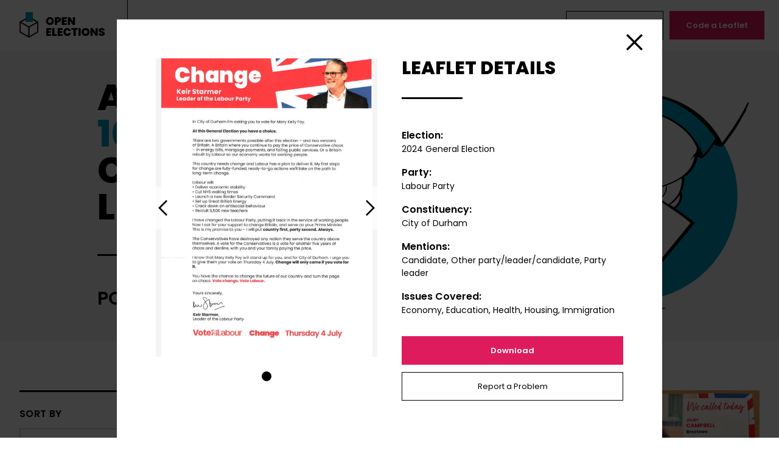

--- FILE ---
content_type: text/html; charset=UTF-8
request_url: https://www.openelections.co.uk/leaflets/50003/
body_size: 7021
content:


<!doctype html>
<html lang="en-GB" dir="ltr" class="bg-white font-body text-black">
<head>
    <meta charset="utf-8">
    <meta name="viewport" content="width=device-width">
    <meta http-equiv="X-UA-Compatible" content="IE=edge">
    <title>Leaflet 50003 — Labour Party — City of Durham — 2024 General Election &mdash; Open Elections</title>
	<style>img:is([sizes="auto" i], [sizes^="auto," i]) { contain-intrinsic-size: 3000px 1500px }</style>
	
<!-- Google Tag Manager for WordPress by gtm4wp.com -->
<script data-cfasync="false" data-pagespeed-no-defer>//<![CDATA[
	var gtm4wp_datalayer_name = "dataLayer";
	var dataLayer = dataLayer || [];
//]]>
</script>
<!-- End Google Tag Manager for WordPress by gtm4wp.com -->
<!-- The SEO Framework by Sybre Waaijer -->
<meta name="robots" content="max-snippet:-1,max-image-preview:standard,max-video-preview:-1" />
<link rel="canonical" href="https://www.openelections.co.uk/leaflets/50003/" />
<meta property="og:type" content="article" />
<meta property="og:locale" content="en_GB" />
<meta property="og:site_name" content="Open Elections" />
<meta property="og:title" content="Leaflet 50003 — Labour Party — City of Durham — 2024 General Election" />
<meta property="og:url" content="https://www.openelections.co.uk/leaflets/50003/" />
<meta property="og:image" content="https://cdn.openelections.co.uk/uploads/2020/08/screenshot.png" />
<meta property="og:image:width" content="1200" />
<meta property="og:image:height" content="630" />
<meta property="article:published_time" content="2024-07-03T08:39:55+00:00" />
<meta property="article:modified_time" content="2024-11-06T16:24:45+00:00" />
<meta name="twitter:card" content="summary_large_image" />
<meta name="twitter:title" content="Leaflet 50003 — Labour Party — City of Durham — 2024 General Election" />
<meta name="twitter:image" content="https://cdn.openelections.co.uk/uploads/2020/08/screenshot.png" />
<script type="application/ld+json">{"@context":"https://schema.org","@graph":[{"@type":"WebSite","@id":"https://www.openelections.co.uk/#/schema/WebSite","url":"https://www.openelections.co.uk/","name":"Open Elections","description":"An online archive of over 8000 election leaflets, powered by you","inLanguage":"en-GB","potentialAction":{"@type":"SearchAction","target":{"@type":"EntryPoint","urlTemplate":"https://www.openelections.co.uk/search/{search_term_string}/"},"query-input":"required name=search_term_string"},"publisher":{"@type":"Organization","@id":"https://www.openelections.co.uk/#/schema/Organization","name":"Open Elections","url":"https://www.openelections.co.uk/"}},{"@type":"WebPage","@id":"https://www.openelections.co.uk/leaflets/50003/","url":"https://www.openelections.co.uk/leaflets/50003/","name":"Leaflet 50003 — Labour Party — City of Durham — 2024 General Election &mdash; Open Elections","inLanguage":"en-GB","isPartOf":{"@id":"https://www.openelections.co.uk/#/schema/WebSite"},"breadcrumb":{"@type":"BreadcrumbList","@id":"https://www.openelections.co.uk/#/schema/BreadcrumbList","itemListElement":[{"@type":"ListItem","position":1,"item":"https://www.openelections.co.uk/","name":"Open Elections"},{"@type":"ListItem","position":2,"item":"https://www.openelections.co.uk/leaflets/","name":"Leaflet 50003 — Labour Party — City of Durham — 2024 General Election"},{"@type":"ListItem","position":3,"name":"Leaflet 50003 — Labour Party — City of Durham — 2024 General Election"}]},"potentialAction":{"@type":"ReadAction","target":"https://www.openelections.co.uk/leaflets/50003/"},"datePublished":"2024-07-03T08:39:55+00:00","dateModified":"2024-11-06T16:24:45+00:00"}]}</script>
<!-- / The SEO Framework by Sybre Waaijer | 4.10ms meta | 0.16ms boot -->

<style id='classic-theme-styles-inline-css' type='text/css'>
/*! This file is auto-generated */
.wp-block-button__link{color:#fff;background-color:#32373c;border-radius:9999px;box-shadow:none;text-decoration:none;padding:calc(.667em + 2px) calc(1.333em + 2px);font-size:1.125em}.wp-block-file__button{background:#32373c;color:#fff;text-decoration:none}
</style>
<style id='global-styles-inline-css' type='text/css'>
:root{--wp--preset--aspect-ratio--square: 1;--wp--preset--aspect-ratio--4-3: 4/3;--wp--preset--aspect-ratio--3-4: 3/4;--wp--preset--aspect-ratio--3-2: 3/2;--wp--preset--aspect-ratio--2-3: 2/3;--wp--preset--aspect-ratio--16-9: 16/9;--wp--preset--aspect-ratio--9-16: 9/16;--wp--preset--color--black: #000000;--wp--preset--color--cyan-bluish-gray: #abb8c3;--wp--preset--color--white: #ffffff;--wp--preset--color--pale-pink: #f78da7;--wp--preset--color--vivid-red: #cf2e2e;--wp--preset--color--luminous-vivid-orange: #ff6900;--wp--preset--color--luminous-vivid-amber: #fcb900;--wp--preset--color--light-green-cyan: #7bdcb5;--wp--preset--color--vivid-green-cyan: #00d084;--wp--preset--color--pale-cyan-blue: #8ed1fc;--wp--preset--color--vivid-cyan-blue: #0693e3;--wp--preset--color--vivid-purple: #9b51e0;--wp--preset--gradient--vivid-cyan-blue-to-vivid-purple: linear-gradient(135deg,rgba(6,147,227,1) 0%,rgb(155,81,224) 100%);--wp--preset--gradient--light-green-cyan-to-vivid-green-cyan: linear-gradient(135deg,rgb(122,220,180) 0%,rgb(0,208,130) 100%);--wp--preset--gradient--luminous-vivid-amber-to-luminous-vivid-orange: linear-gradient(135deg,rgba(252,185,0,1) 0%,rgba(255,105,0,1) 100%);--wp--preset--gradient--luminous-vivid-orange-to-vivid-red: linear-gradient(135deg,rgba(255,105,0,1) 0%,rgb(207,46,46) 100%);--wp--preset--gradient--very-light-gray-to-cyan-bluish-gray: linear-gradient(135deg,rgb(238,238,238) 0%,rgb(169,184,195) 100%);--wp--preset--gradient--cool-to-warm-spectrum: linear-gradient(135deg,rgb(74,234,220) 0%,rgb(151,120,209) 20%,rgb(207,42,186) 40%,rgb(238,44,130) 60%,rgb(251,105,98) 80%,rgb(254,248,76) 100%);--wp--preset--gradient--blush-light-purple: linear-gradient(135deg,rgb(255,206,236) 0%,rgb(152,150,240) 100%);--wp--preset--gradient--blush-bordeaux: linear-gradient(135deg,rgb(254,205,165) 0%,rgb(254,45,45) 50%,rgb(107,0,62) 100%);--wp--preset--gradient--luminous-dusk: linear-gradient(135deg,rgb(255,203,112) 0%,rgb(199,81,192) 50%,rgb(65,88,208) 100%);--wp--preset--gradient--pale-ocean: linear-gradient(135deg,rgb(255,245,203) 0%,rgb(182,227,212) 50%,rgb(51,167,181) 100%);--wp--preset--gradient--electric-grass: linear-gradient(135deg,rgb(202,248,128) 0%,rgb(113,206,126) 100%);--wp--preset--gradient--midnight: linear-gradient(135deg,rgb(2,3,129) 0%,rgb(40,116,252) 100%);--wp--preset--font-size--small: 13px;--wp--preset--font-size--medium: 20px;--wp--preset--font-size--large: 36px;--wp--preset--font-size--x-large: 42px;--wp--preset--spacing--20: 0.44rem;--wp--preset--spacing--30: 0.67rem;--wp--preset--spacing--40: 1rem;--wp--preset--spacing--50: 1.5rem;--wp--preset--spacing--60: 2.25rem;--wp--preset--spacing--70: 3.38rem;--wp--preset--spacing--80: 5.06rem;--wp--preset--shadow--natural: 6px 6px 9px rgba(0, 0, 0, 0.2);--wp--preset--shadow--deep: 12px 12px 50px rgba(0, 0, 0, 0.4);--wp--preset--shadow--sharp: 6px 6px 0px rgba(0, 0, 0, 0.2);--wp--preset--shadow--outlined: 6px 6px 0px -3px rgba(255, 255, 255, 1), 6px 6px rgba(0, 0, 0, 1);--wp--preset--shadow--crisp: 6px 6px 0px rgba(0, 0, 0, 1);}:where(.is-layout-flex){gap: 0.5em;}:where(.is-layout-grid){gap: 0.5em;}body .is-layout-flex{display: flex;}.is-layout-flex{flex-wrap: wrap;align-items: center;}.is-layout-flex > :is(*, div){margin: 0;}body .is-layout-grid{display: grid;}.is-layout-grid > :is(*, div){margin: 0;}:where(.wp-block-columns.is-layout-flex){gap: 2em;}:where(.wp-block-columns.is-layout-grid){gap: 2em;}:where(.wp-block-post-template.is-layout-flex){gap: 1.25em;}:where(.wp-block-post-template.is-layout-grid){gap: 1.25em;}.has-black-color{color: var(--wp--preset--color--black) !important;}.has-cyan-bluish-gray-color{color: var(--wp--preset--color--cyan-bluish-gray) !important;}.has-white-color{color: var(--wp--preset--color--white) !important;}.has-pale-pink-color{color: var(--wp--preset--color--pale-pink) !important;}.has-vivid-red-color{color: var(--wp--preset--color--vivid-red) !important;}.has-luminous-vivid-orange-color{color: var(--wp--preset--color--luminous-vivid-orange) !important;}.has-luminous-vivid-amber-color{color: var(--wp--preset--color--luminous-vivid-amber) !important;}.has-light-green-cyan-color{color: var(--wp--preset--color--light-green-cyan) !important;}.has-vivid-green-cyan-color{color: var(--wp--preset--color--vivid-green-cyan) !important;}.has-pale-cyan-blue-color{color: var(--wp--preset--color--pale-cyan-blue) !important;}.has-vivid-cyan-blue-color{color: var(--wp--preset--color--vivid-cyan-blue) !important;}.has-vivid-purple-color{color: var(--wp--preset--color--vivid-purple) !important;}.has-black-background-color{background-color: var(--wp--preset--color--black) !important;}.has-cyan-bluish-gray-background-color{background-color: var(--wp--preset--color--cyan-bluish-gray) !important;}.has-white-background-color{background-color: var(--wp--preset--color--white) !important;}.has-pale-pink-background-color{background-color: var(--wp--preset--color--pale-pink) !important;}.has-vivid-red-background-color{background-color: var(--wp--preset--color--vivid-red) !important;}.has-luminous-vivid-orange-background-color{background-color: var(--wp--preset--color--luminous-vivid-orange) !important;}.has-luminous-vivid-amber-background-color{background-color: var(--wp--preset--color--luminous-vivid-amber) !important;}.has-light-green-cyan-background-color{background-color: var(--wp--preset--color--light-green-cyan) !important;}.has-vivid-green-cyan-background-color{background-color: var(--wp--preset--color--vivid-green-cyan) !important;}.has-pale-cyan-blue-background-color{background-color: var(--wp--preset--color--pale-cyan-blue) !important;}.has-vivid-cyan-blue-background-color{background-color: var(--wp--preset--color--vivid-cyan-blue) !important;}.has-vivid-purple-background-color{background-color: var(--wp--preset--color--vivid-purple) !important;}.has-black-border-color{border-color: var(--wp--preset--color--black) !important;}.has-cyan-bluish-gray-border-color{border-color: var(--wp--preset--color--cyan-bluish-gray) !important;}.has-white-border-color{border-color: var(--wp--preset--color--white) !important;}.has-pale-pink-border-color{border-color: var(--wp--preset--color--pale-pink) !important;}.has-vivid-red-border-color{border-color: var(--wp--preset--color--vivid-red) !important;}.has-luminous-vivid-orange-border-color{border-color: var(--wp--preset--color--luminous-vivid-orange) !important;}.has-luminous-vivid-amber-border-color{border-color: var(--wp--preset--color--luminous-vivid-amber) !important;}.has-light-green-cyan-border-color{border-color: var(--wp--preset--color--light-green-cyan) !important;}.has-vivid-green-cyan-border-color{border-color: var(--wp--preset--color--vivid-green-cyan) !important;}.has-pale-cyan-blue-border-color{border-color: var(--wp--preset--color--pale-cyan-blue) !important;}.has-vivid-cyan-blue-border-color{border-color: var(--wp--preset--color--vivid-cyan-blue) !important;}.has-vivid-purple-border-color{border-color: var(--wp--preset--color--vivid-purple) !important;}.has-vivid-cyan-blue-to-vivid-purple-gradient-background{background: var(--wp--preset--gradient--vivid-cyan-blue-to-vivid-purple) !important;}.has-light-green-cyan-to-vivid-green-cyan-gradient-background{background: var(--wp--preset--gradient--light-green-cyan-to-vivid-green-cyan) !important;}.has-luminous-vivid-amber-to-luminous-vivid-orange-gradient-background{background: var(--wp--preset--gradient--luminous-vivid-amber-to-luminous-vivid-orange) !important;}.has-luminous-vivid-orange-to-vivid-red-gradient-background{background: var(--wp--preset--gradient--luminous-vivid-orange-to-vivid-red) !important;}.has-very-light-gray-to-cyan-bluish-gray-gradient-background{background: var(--wp--preset--gradient--very-light-gray-to-cyan-bluish-gray) !important;}.has-cool-to-warm-spectrum-gradient-background{background: var(--wp--preset--gradient--cool-to-warm-spectrum) !important;}.has-blush-light-purple-gradient-background{background: var(--wp--preset--gradient--blush-light-purple) !important;}.has-blush-bordeaux-gradient-background{background: var(--wp--preset--gradient--blush-bordeaux) !important;}.has-luminous-dusk-gradient-background{background: var(--wp--preset--gradient--luminous-dusk) !important;}.has-pale-ocean-gradient-background{background: var(--wp--preset--gradient--pale-ocean) !important;}.has-electric-grass-gradient-background{background: var(--wp--preset--gradient--electric-grass) !important;}.has-midnight-gradient-background{background: var(--wp--preset--gradient--midnight) !important;}.has-small-font-size{font-size: var(--wp--preset--font-size--small) !important;}.has-medium-font-size{font-size: var(--wp--preset--font-size--medium) !important;}.has-large-font-size{font-size: var(--wp--preset--font-size--large) !important;}.has-x-large-font-size{font-size: var(--wp--preset--font-size--x-large) !important;}
:where(.wp-block-post-template.is-layout-flex){gap: 1.25em;}:where(.wp-block-post-template.is-layout-grid){gap: 1.25em;}
:where(.wp-block-columns.is-layout-flex){gap: 2em;}:where(.wp-block-columns.is-layout-grid){gap: 2em;}
:root :where(.wp-block-pullquote){font-size: 1.5em;line-height: 1.6;}
</style>
<link rel='stylesheet' id='fontsgoogleapiscom_css2-css' href='https://fonts.googleapis.com/css2?family=Poppins%3Aital%2Cwght%400%2C400%3B0%2C600%3B0%2C800%3B1%2C400&#038;ver=6.7.2#038;display=swap' type='text/css' media='all' />
<link rel='stylesheet' id='dist_common-css' href='https://www.openelections.co.uk/app/themes/open-elections/dist/common.css?id=dcadd30b406a2a570447&#038;ver=6.7.2' type='text/css' media='all' />
<script type="text/javascript" src="https://www.openelections.co.uk/wp/wp-includes/js/jquery/jquery.min.js?ver=3.7.1" id="jquery-core-js"></script>
<script type="text/javascript" src="https://www.openelections.co.uk/wp/wp-includes/js/jquery/jquery-migrate.min.js?ver=3.4.1" id="jquery-migrate-js"></script>
<script type="text/javascript" src="https://www.openelections.co.uk/app/plugins/duracelltomi-google-tag-manager/js/gtm4wp-form-move-tracker.js?ver=1.11.4" id="gtm4wp-form-move-tracker-js"></script>

<!-- Google Tag Manager for WordPress by gtm4wp.com -->
<script data-cfasync="false" data-pagespeed-no-defer>//<![CDATA[
	var dataLayer_content = {"pagePostType":"leaflet","pagePostType2":"single-leaflet","pagePostAuthor":"Caitlin Milazzo"};
	dataLayer.push( dataLayer_content );//]]>
</script>
<script data-cfasync="false">//<![CDATA[
(function(w,d,s,l,i){w[l]=w[l]||[];w[l].push({'gtm.start':
new Date().getTime(),event:'gtm.js'});var f=d.getElementsByTagName(s)[0],
j=d.createElement(s),dl=l!='dataLayer'?'&l='+l:'';j.async=true;j.src=
'//www.googletagmanager.com/gtm.'+'js?id='+i+dl;f.parentNode.insertBefore(j,f);
})(window,document,'script','dataLayer','GTM-TTK2GX3');//]]>
</script>
<!-- End Google Tag Manager -->
<!-- End Google Tag Manager for WordPress by gtm4wp.com -->
        <style type="text/css">
        @media (prefers-reduced-motion: reduce) {
            *, ::before, ::after {
                animation-delay: -1ms !important;
                animation-duration: 1ms !important;
                animation-iteration-count: 1 !important;
                background-attachment: initial !important;
                scroll-behavior: auto !important;
                transition-duration: 0s !important;
                transition-delay: 0s !important;
            }
        }
    </style>

    <link rel="apple-touch-icon" sizes="180x180" href="https://www.openelections.co.uk/app/themes/open-elections/favicons/apple-touch-icon.png">
    <link rel="icon" type="image/png" sizes="32x32" href="https://www.openelections.co.uk/app/themes/open-elections/favicons/favicon-32x32.png">
    <link rel="icon" type="image/png" sizes="16x16" href="https://www.openelections.co.uk/app/themes/open-elections/favicons/favicon-16x16.png">
    <link rel="manifest" href="https://www.openelections.co.uk/app/themes/open-elections/favicons/site.webmanifest" crossorigin="use-credentials">
    <link rel="mask-icon" href="https://www.openelections.co.uk/app/themes/open-elections/favicons/safari-pinned-tab.svg" color="#5bbad5">
    <link rel="shortcut icon" href="https://www.openelections.co.uk/app/themes/open-elections/favicons/favicon.ico">
    <meta name="msapplication-TileColor" content="#009bbd">
    <meta name="msapplication-config" content="https://www.openelections.co.uk/app/themes/open-elections/favicons/browserconfig.xml">
    <meta name="theme-color" content="#ffffff">

</head>
<body class="leaflet-template-default single single-leaflet postid-50003" data-spritesheet="https://www.openelections.co.uk/app/themes/open-elections/dist/spritemap.svg">
    
    <div>

        <header class="flex items-center text-center w-screen bg-white relative z-10 js-header">
            <a class="block px-4 lg:px-8 py-3 lg:py-5 lg:border-r border-current" href="/">
                <svg width="145" height="42">
                    <use xlink:href="#sprite-open-elections-logo"></use>
                </svg>
                <span class="sr-only">
                    Open Elections                </span>
            </a>
            <div class="oe-menu-container">
                <nav class="menu-main-container"><ul id="menu-main" class="oe-menu-main"><li id="menu-item-2139" class="oe-cyan menu-item menu-item-type-post_type menu-item-object-page menu-item-home menu-item-2139"><a href="https://www.openelections.co.uk/">Leaflets</a></li>
<li id="menu-item-2175" class="oe-orange menu-item menu-item-type-post_type menu-item-object-page menu-item-2175"><a href="https://www.openelections.co.uk/about/">About</a></li>
<li id="menu-item-2249" class="oe-teal menu-item menu-item-type-post_type menu-item-object-page menu-item-2249"><a href="https://www.openelections.co.uk/data/">Data</a></li>
<li id="menu-item-2288" class="oe-turquoise menu-item menu-item-type-post_type menu-item-object-page current_page_parent menu-item-2288"><a href="https://www.openelections.co.uk/news/">News</a></li>
<li id="menu-item-2313" class="oe-yellow menu-item menu-item-type-post_type menu-item-object-page menu-item-2313"><a href="https://www.openelections.co.uk/contact/">Contact</a></li>
</ul></nav>                <nav>
                    <ul class="oe-menu-actions">
                                                    <li>
                                <a class="button--hollow" href="https://www.openelections.co.uk/upload-a-leaflet/">
                                    Upload a Leaflet                                </a>
                            </li>
                                                    <li>
                                <a class="button" href="https://www.openelections.co.uk/code-a-leaflet/">
                                    Code a Leaflet                                </a>
                            </li>
                                            </ul>
                </nav>
            </div>
            <button class="oe-menu-toggle js-menu-toggle">
                <span class="sr-only">
                    Toggle menu                </span>
            </button>
        </header>

    <main>
        
<section class="bg-oe-gray mb-10 md:mb-20 overflow-hidden">
    <div class="oe-banner md:flex md:items-center relative max-w-screen-lg mx-auto px-5 md:px-8 pt-10 pb-20 md:py-12">
                    <div class="oe-banner-image" style="background-image: url('https://www.openelections.co.uk/app/themes/open-elections/assets/images/svg/roundel-leaflets.svg');"></div>
                <div class="relative md:w-full">
            <h1 class="oe-banner-title font-extrabold text-heading-small md:text-heading uppercase sm:w-3/5">An archive of <span class="text-oe-cyan">10000+</span> content-coded election leaflets</h1>
                            <h2 class="font-semibold text-3xl uppercase mt-12 w-1/2">Powered by you.</h2>
                    </div>
    </div>
</section>

        <div class="max-w-screen-xl mx-auto my-20 px-5 md:px-8 js-leaflets" data-id="50003">
            <div class="flex flex-wrap">
                <div class="w-full md:w-1/3 lg:w-1/4 md:pr-8">
                    <form class="js-leaflets-form md:sticky top-90 lg:top-106" action="/wp-json/oe/v1/leaflets">
                        <label class="block border-t-3 border-current pt-6 font-semibold uppercase tracking-wide mb-3" for="leaflets-order">
                            Sort by                        </label>
                        <select class="oe-select" id="leaflets-order" name="order">
                            <option value="newest">
                                Newest First                            </option>
                            <option value="oldest">
                                Oldest First                            </option>
                        </select>
                        <div class="flex justify-between border-t-3 border-current mt-12 py-6">
                            <h2 class="font-semibold uppercase tracking-wide flex-grow">
                                Filter                            </h2>
                            <button class="oe-filter-clear hidden" type="reset">
                                Clear                            </button>
                            <button class="oe-filter-toggle">
                                <span class="sr-only">
                                    Toggle Filters                                </span>
                            </button>
                        </div>
                        <div class="oe-filters">
                            <div>
                                <button class="oe-accordion-title">
                                    Election                                </button>
                                <div class="oe-accordion-content js-leaflets-election"></div>
                            </div>
                            <div>
                                <button class="oe-accordion-title">
                                    Party                                </button>
                                <div class="oe-accordion-content js-leaflets-party"></div>
                            </div>
                            <div>
                                <button class="oe-accordion-title">
                                    Constituency                                </button>
                                <div class="oe-accordion-content border-t-0">
                                    <label class="sr-only" for="oe-search">Search</label>
                                    <input class="oe-search js-leaflets-search" id="oe-search" type="text" placeholder="Search" data-empty="No Results">
                                    <div class="oe-search-results js-leaflets-constituency"></div>
                                </div>
                            </div>
                            <div>
                                <button class="oe-accordion-title">
                                    Country                                </button>
                                <div class="oe-accordion-content js-leaflets-country"></div>
                            </div>
                            <div>
                                <button class="oe-accordion-title">
                                    Mentions                                </button>
                                <div class="oe-accordion-content js-leaflets-mentions"></div>
                            </div>
                            <div>
                                <button class="oe-accordion-title">
                                    Issues                                </button>
                                <div class="oe-accordion-content js-leaflets-issues"></div>
                            </div>
                            <div>
                                <input type="hidden" name="status" value="pending-tagging">
                                <input type="hidden" name="per_page" value="18">
                                <input type="hidden" name="page" value="1">
                                <input class="sr-only" type="submit">
                            </div>
                        </div>
                    </form>
                </div>
                <div class="w-full md:w-2/3 lg:w-3/4 md:pl-8 text-center relative">
                    <div class="js-leaflets-results"></div>
                    <div class="max-w-xs mx-auto relative">
                        <button class="button w-full invisible js-leaflets-load-more">
                            Load More                        </button>
                        <a class="oe-back-to-top" href="#">
                            <span class="sr-only">
                                Back to Top                            </span>
                        </a>
                    </div>
                    <div class="absolute inset-0 bg-white bg-opacity-75 flex items-center justify-center hidden js-leaflets-loading">
                        <p>
                            Loading …                        </p>
                    </div>
                </div>
            </div>

            <script class="js-leaflets-checkbox" type="text/html">
                <div class="mb-4">
                    <label class="flex">
                        <input class="oe-checkbox" type="checkbox" name="${name}" value="${id}">
                        <span class="text-sm">${label}</span>
                    </label>
                </div>
            </script>

            <script class="js-leaflets-item" type="text/html">
                <li class="w-1/2 lg:w-1/3 px-3 mb-6">
                    <div class="bg-oe-gray bg-no-repeat bg-center bg-cover relative" style="background-image: url('${image}'); padding-bottom: ${paddingBottom}%;">
                        <button class="absolute w-full h-full bg-black bg-opacity-50 opacity-0 hover:opacity-100 focus:opacity-100 transition-opacity duration-150 text-white flex items-center justify-center font-extrabold uppercase tracking-wide cursor-pointer js-leaflets-load" data-id="${id}">
                            View Leaflet                        </button>
                    </div>
                </li>
            </script>

            <script class="js-leaflets-tpl-results" type="text/html">
                <ul class="flex flex-wrap -mx-3 js-leaflets-masonry">
                    ${results}
                </ul>
                <p class="text-oe-text-gray text-sm my-8">You’ve viewed ${viewed} of ${total} leaflets</p>
                <div class="oe-leaflets-progress hidden">
                    <div class="oe-leaflets-progress-bar" style="width: ${percent}%;"></div>
                </div>
            </script>

            <script class="js-leaflets-leaflet" type="text/html">
                <div class="bg-white w-full max-w-4xl mx-auto overflow-hidden">
                    <div class="md:flex md:flex-wrap md:-mx-5 pt-16 px-4 sm:px-8 md:px-16 mb-16">
                        <div class="w-full md:w-1/2 md:px-5">
                            <div class="glide">
                                <div class="glide__track" data-glide-el="track">
                                    <ul class="glide__slides">
                                        ${slides}
                                    </ul>
                                </div>
                                <div class="glide__arrows" data-glide-el="controls">
                                    <button class="glide__arrow glide__arrow--left" data-glide-dir="<">
                                        Previous                                    </button>
                                    <button class="glide__arrow glide__arrow--right" data-glide-dir=">">
                                        Next                                    </button>
                                </div>
                                <div class="glide__bullets" data-glide-el="controls[nav]">
                                    ${bullets}
                                </div>
                            </div>
                        </div>
                        <div class="w-full md:w-1/2 md:px-5 mt-16 md:mt-0">
                            <h2 class="oe-heading">
                                Leaflet Details                            </h2>
                            <dl class="my-8">
                                <dt class="font-semibold">
                                    Election:
                                </dt>
                                <dd class="text-sm mb-4">${election}</dd>
                                <dt class="font-semibold">
                                    Party:
                                </dt>
                                <dd class="text-sm mb-4">${party}</dd>
                                <dt class="font-semibold">
                                    Constituency:
                                </dt>
                                <dd class="text-sm mb-4">${constituency}</dd>
                                <dt class="font-semibold">
                                    Mentions:
                                </dt>
                                <dd class="text-sm mb-4">${mentions}</dd>
                                <dt class="font-semibold">
                                    Issues Covered:
                                </dt>
                                <dd class="text-sm">${issues}</dd>
                            </dl>
                            <a class="button w-full mb-3" href="${downloadLink}">
                                Download                            </a>
                            <a class="button--hollow w-full" href="mailto:openelections@nottingham.ac.uk?subject=${permalink}">
                                Report a Problem                            </a>
                        </div>
                    </div>
                    <div class="flex border-t border-current">
                        <button class="w-1/2 border-r border-current block text-right sm:text-center p-6 pl-10 text-sm font-semibold relative js-leaflets-prev">
                            <span class="absolute top-0 left-0 h-full ml-4 sm:ml-6 pointer-events-none flex items-center">
                                <svg class="transform rotate-180 fill-current" width="14" height="24">
                                    <use xlink:href="#sprite-arrow"></use>
                                </svg>
                            </span>
                            Previous Leaflet                        </button>
                        <button class="w-1/2 block text-left sm:text-center p-6 pr-10 text-sm font-semibold relative js-leaflets-next">
                            Next Leaflet                            <span class="absolute top-0 right-0 h-full mr-4 sm:mr-6 pointer-events-none flex items-center">
                                <svg class="fill-current" width="14" height="24">
                                    <use xlink:href="#sprite-arrow"></use>
                                </svg>
                            </span>
                        </button>
                    </div>
                </div>
            </script>

        </div>
    </main>


        <footer class="border-t text-center py-5 md:py-10">
            <nav class="menu-footer-container"><ul id="menu-footer" class="oe-menu-footer flex flex-wrap md:justify-center mb-4"><li id="menu-item-2144" class="menu-item menu-item-type-post_type menu-item-object-page menu-item-home menu-item-2144"><a href="https://www.openelections.co.uk/">Leaflets</a></li>
<li id="menu-item-35297" class="menu-item menu-item-type-post_type menu-item-object-page menu-item-35297"><a href="https://www.openelections.co.uk/about/">About</a></li>
<li id="menu-item-35298" class="menu-item menu-item-type-post_type menu-item-object-page menu-item-35298"><a href="https://www.openelections.co.uk/data/">Data</a></li>
<li id="menu-item-35299" class="menu-item menu-item-type-post_type menu-item-object-page current_page_parent menu-item-35299"><a href="https://www.openelections.co.uk/news/">News</a></li>
<li id="menu-item-35300" class="menu-item menu-item-type-post_type menu-item-object-page menu-item-35300"><a href="https://www.openelections.co.uk/contact/">Contact</a></li>
<li id="menu-item-35301" class="menu-item menu-item-type-post_type menu-item-object-page menu-item-35301"><a href="https://www.openelections.co.uk/upload-a-leaflet/">Upload a Leaflet</a></li>
<li id="menu-item-35302" class="menu-item menu-item-type-post_type menu-item-object-page menu-item-35302"><a href="https://www.openelections.co.uk/code-a-leaflet/">Code a Leaflet</a></li>
</ul></nav>            <p class="text-sm">In association with <a href="https://www.nottingham.ac.uk/">
                <img class="inline-block ml-4" width="154" src="https://www.openelections.co.uk/app/themes/open-elections/assets/images/university-of-nottingham-logo.svg" alt="University of Nottingham logo">
                <span class="sr-only">University of Nottingham</span>
            </a></p>
        </footer>

    </div>

<!-- Google Tag Manager (noscript) -->
<noscript><iframe src="https://www.googletagmanager.com/ns.html?id=GTM-TTK2GX3"
height="0" width="0" style="display:none;visibility:hidden"></iframe></noscript>
<!-- End Google Tag Manager (noscript) --><script type="text/javascript" defer src="https://www.openelections.co.uk/app/themes/open-elections/dist/manifest.js?id=3c768977c2574a34506e&amp;ver=6.7.2" id="theme-manifest-js"></script>
<script type="text/javascript" defer src="https://www.openelections.co.uk/app/themes/open-elections/dist/vendor.js?id=b966f4553948cc4893c4&amp;ver=6.7.2" id="theme-vendor-js"></script>
<script type="text/javascript" defer src="https://www.openelections.co.uk/app/themes/open-elections/dist/app.js?id=2666bc1179cff5ab3332&amp;ver=6.7.2" id="dist_app-js"></script>

</body>
</html>

<!-- Performance optimized by Redis Object Cache. Learn more: https://wprediscache.com -->


--- FILE ---
content_type: text/css
request_url: https://www.openelections.co.uk/app/themes/open-elections/dist/common.css?id=dcadd30b406a2a570447&ver=6.7.2
body_size: 7791
content:
/*! normalize.css v8.0.1 | MIT License | github.com/necolas/normalize.css */html{line-height:1.15;-webkit-text-size-adjust:100%}body{margin:0}main{display:block}h1{font-size:2em;margin:.67em 0}hr{box-sizing:content-box;height:0;overflow:visible}pre{font-family:monospace,monospace;font-size:1em}a{background-color:transparent}abbr[title]{border-bottom:none;text-decoration:underline;-webkit-text-decoration:underline dotted;text-decoration:underline dotted}b,strong{font-weight:bolder}code,kbd,samp{font-family:monospace,monospace;font-size:1em}small{font-size:80%}sub,sup{font-size:75%;line-height:0;position:relative;vertical-align:baseline}sub{bottom:-.25em}sup{top:-.5em}img{border-style:none}button,input,optgroup,select,textarea{font-family:inherit;font-size:100%;line-height:1.15;margin:0}button,input{overflow:visible}button,select{text-transform:none}[type=button],[type=reset],[type=submit],button{-webkit-appearance:button}[type=button]::-moz-focus-inner,[type=reset]::-moz-focus-inner,[type=submit]::-moz-focus-inner,button::-moz-focus-inner{border-style:none;padding:0}[type=button]:-moz-focusring,[type=reset]:-moz-focusring,[type=submit]:-moz-focusring,button:-moz-focusring{outline:1px dotted ButtonText}fieldset{padding:.35em .75em .625em}legend{box-sizing:border-box;color:inherit;display:table;max-width:100%;padding:0;white-space:normal}progress{vertical-align:baseline}textarea{overflow:auto}[type=checkbox],[type=radio]{box-sizing:border-box;padding:0}[type=number]::-webkit-inner-spin-button,[type=number]::-webkit-outer-spin-button{height:auto}[type=search]{-webkit-appearance:textfield;outline-offset:-2px}[type=search]::-webkit-search-decoration{-webkit-appearance:none}::-webkit-file-upload-button{-webkit-appearance:button;font:inherit}details{display:block}summary{display:list-item}[hidden],template{display:none}blockquote,dd,dl,figure,h1,h2,h3,h4,h5,h6,hr,p,pre{margin:0}button{background-color:transparent;background-image:none}button:focus{outline:1px dotted;outline:5px auto -webkit-focus-ring-color}fieldset,ol,ul{margin:0;padding:0}ol,ul{list-style:none}html{font-family:system-ui,-apple-system,BlinkMacSystemFont,Segoe UI,Roboto,Helvetica Neue,Arial,Noto Sans,sans-serif,Apple Color Emoji,Segoe UI Emoji,Segoe UI Symbol,Noto Color Emoji;line-height:1.5}*,:after,:before{box-sizing:border-box;border:0 solid #e2e8f0}hr{border-top-width:1px}img{border-style:solid}textarea{resize:vertical}input::-moz-placeholder,textarea::-moz-placeholder{color:#a0aec0}input:-ms-input-placeholder,textarea:-ms-input-placeholder{color:#a0aec0}input::-ms-input-placeholder,textarea::-ms-input-placeholder{color:#a0aec0}input::placeholder,textarea::placeholder{color:#a0aec0}[role=button],button{cursor:pointer}table{border-collapse:collapse}h1,h2,h3,h4,h5,h6{font-size:inherit;font-weight:inherit}a{color:inherit;text-decoration:inherit}button,input,optgroup,select,textarea{padding:0;line-height:inherit;color:inherit}code,kbd,pre,samp{font-family:Menlo,Monaco,Consolas,Liberation Mono,Courier New,monospace}audio,canvas,embed,iframe,img,object,svg,video{display:block;vertical-align:middle}img,video{max-width:100%;height:auto}pre{font-family:Menlo,monospace;font-size:11px;line-height:13px;white-space:pre-wrap}.container{width:100%}@media (min-width:640px){.container{max-width:640px}}@media (min-width:768px){.container{max-width:768px}}@media (min-width:1024px){.container{max-width:1024px}}@media (min-width:1280px){.container{max-width:1280px}}.sr-only{position:absolute;width:1px;height:1px;padding:0;margin:-1px;overflow:hidden;clip:rect(0,0,0,0);white-space:nowrap;border-width:0}.bg-black{--bg-opacity:1;background-color:#000;background-color:rgba(0,0,0,var(--bg-opacity))}.bg-white{--bg-opacity:1;background-color:#fff;background-color:rgba(255,255,255,var(--bg-opacity))}.bg-oe-cyan{--bg-opacity:1;background-color:#009bbd;background-color:rgba(0,155,189,var(--bg-opacity))}.bg-oe-magenta{--bg-opacity:1;background-color:#de1b5c;background-color:rgba(222,27,92,var(--bg-opacity))}.bg-oe-yellow{--bg-opacity:1;background-color:#f8c400;background-color:rgba(248,196,0,var(--bg-opacity))}.bg-oe-orange{--bg-opacity:1;background-color:#f39200;background-color:rgba(243,146,0,var(--bg-opacity))}.bg-oe-teal{--bg-opacity:1;background-color:#68898c;background-color:rgba(104,137,140,var(--bg-opacity))}.bg-oe-turquoise{--bg-opacity:1;background-color:#00ab97;background-color:rgba(0,171,151,var(--bg-opacity))}.bg-oe-gray{--bg-opacity:1;background-color:#f4f4f4;background-color:rgba(244,244,244,var(--bg-opacity))}.bg-opacity-50{--bg-opacity:0.5}.bg-opacity-75{--bg-opacity:0.75}.bg-center{background-position:50%}.bg-left{background-position:0}.bg-no-repeat{background-repeat:no-repeat}.bg-cover{background-size:cover}.bg-contain{background-size:contain}.border-current{border-color:currentColor}.rounded-full{border-radius:9999px}.border-3{border-width:3px}.border{border-width:1px}.border-t-0{border-top-width:0}.border-t-3{border-top-width:3px}.border-t{border-top-width:1px}.border-r{border-right-width:1px}.cursor-pointer{cursor:pointer}.block{display:block}.inline-block{display:inline-block}.inline{display:inline}.flex{display:flex}.table{display:table}.grid{display:grid}.hidden{display:none}.flex-col{flex-direction:column}.flex-wrap{flex-wrap:wrap}.items-center{align-items:center}.justify-end{justify-content:flex-end}.justify-center{justify-content:center}.justify-between{justify-content:space-between}.content-center{align-content:center}.flex-grow{flex-grow:1}.clearfix:after{content:"";display:table;clear:both}.font-body{font-family:Poppins,sans-serif}.font-normal{font-weight:400}.font-semibold{font-weight:600}.font-extrabold{font-weight:800}.h-40{height:10rem}.h-64{height:16rem}.h-full{height:100%}.text-xs{font-size:.75rem}.text-sm{font-size:.875rem}.text-lg{font-size:1.125rem}.text-xl{font-size:1.25rem}.text-3xl{font-size:1.875rem}.text-heading-small{font-size:2.5rem;line-height:1.05}.text-standfirst{font-size:1.375rem;line-height:1.4545454545}.list-disc{list-style-type:disc}.mx-2{margin-left:.5rem;margin-right:.5rem}.my-4{margin-top:1rem;margin-bottom:1rem}.my-6{margin-top:1.5rem;margin-bottom:1.5rem}.my-8{margin-top:2rem;margin-bottom:2rem}.my-10{margin-top:2.5rem;margin-bottom:2.5rem}.my-20{margin-top:5rem;margin-bottom:5rem}.mx-auto{margin-left:auto;margin-right:auto}.-mx-3{margin-left:-.75rem;margin-right:-.75rem}.-mx-4{margin-left:-1rem;margin-right:-1rem}.mb-2{margin-bottom:.5rem}.mb-3{margin-bottom:.75rem}.mr-4{margin-right:1rem}.mb-4{margin-bottom:1rem}.ml-4{margin-left:1rem}.mt-6{margin-top:1.5rem}.mr-6{margin-right:1.5rem}.mb-6{margin-bottom:1.5rem}.mr-8{margin-right:2rem}.mb-8{margin-bottom:2rem}.mt-10{margin-top:2.5rem}.mb-10{margin-bottom:2.5rem}.mt-12{margin-top:3rem}.mb-12{margin-bottom:3rem}.mt-16{margin-top:4rem}.mb-16{margin-bottom:4rem}.max-w-xs{max-width:20rem}.max-w-md{max-width:28rem}.max-w-lg{max-width:32rem}.max-w-xl{max-width:36rem}.max-w-4xl{max-width:56rem}.max-w-screen-lg{max-width:1024px}.max-w-screen-xl{max-width:1280px}.min-h-screen{min-height:100vh}.opacity-0{opacity:0}.focus\:opacity-100:focus,.hover\:opacity-100:hover,.opacity-100{opacity:1}.overflow-auto{overflow:auto}.overflow-hidden{overflow:hidden}.p-0{padding:0}.p-4{padding:1rem}.p-5{padding:1.25rem}.p-6{padding:1.5rem}.p-16{padding:4rem}.py-3{padding-top:.75rem;padding-bottom:.75rem}.px-3{padding-left:.75rem;padding-right:.75rem}.px-4{padding-left:1rem;padding-right:1rem}.py-5{padding-top:1.25rem;padding-bottom:1.25rem}.px-5{padding-left:1.25rem;padding-right:1.25rem}.py-6{padding-top:1.5rem;padding-bottom:1.5rem}.py-10{padding-top:2.5rem;padding-bottom:2.5rem}.py-12{padding-top:3rem;padding-bottom:3rem}.pt-6{padding-top:1.5rem}.pl-6{padding-left:1.5rem}.pt-10{padding-top:2.5rem}.pr-10{padding-right:2.5rem}.pb-10{padding-bottom:2.5rem}.pl-10{padding-left:2.5rem}.pb-12{padding-bottom:3rem}.pt-16{padding-top:4rem}.pb-20{padding-bottom:5rem}.pointer-events-none{pointer-events:none}.static{position:static}.fixed{position:fixed}.absolute{position:absolute}.relative{position:relative}.inset-0{right:0;left:0}.inset-0,.inset-y-0{top:0;bottom:0}.top-0{top:0}.right-0{right:0}.left-0{left:0}.top-90{top:5.625rem}.resize{resize:both}.shadow{box-shadow:0 1px 3px 0 rgba(0,0,0,.1),0 1px 2px 0 rgba(0,0,0,.06)}.fill-current{fill:currentColor}.text-left{text-align:left}.text-center{text-align:center}.text-right{text-align:right}.text-black{--text-opacity:1;color:#000;color:rgba(0,0,0,var(--text-opacity))}.text-white{--text-opacity:1;color:#fff;color:rgba(255,255,255,var(--text-opacity))}.text-oe-cyan{--text-opacity:1;color:#009bbd;color:rgba(0,155,189,var(--text-opacity))}.text-oe-magenta{--text-opacity:1;color:#de1b5c;color:rgba(222,27,92,var(--text-opacity))}.text-oe-yellow{--text-opacity:1;color:#f8c400;color:rgba(248,196,0,var(--text-opacity))}.text-oe-orange{--text-opacity:1;color:#f39200;color:rgba(243,146,0,var(--text-opacity))}.text-oe-teal{--text-opacity:1;color:#68898c;color:rgba(104,137,140,var(--text-opacity))}.text-oe-turquoise{--text-opacity:1;color:#00ab97;color:rgba(0,171,151,var(--text-opacity))}.text-oe-text-gray{--text-opacity:1;color:#67788f;color:rgba(103,120,143,var(--text-opacity))}.uppercase{text-transform:uppercase}.underline{text-decoration:underline}.tracking-wide{letter-spacing:.025em}.invisible{visibility:hidden}.w-40{width:10rem}.w-1\/2{width:50%}.w-2\/3{width:66.666667%}.w-full{width:100%}.w-screen{width:100vw}.z-10{z-index:10}.grid-cols-1{grid-template-columns:repeat(1,minmax(0,1fr))}.transform{--transform-translate-x:0;--transform-translate-y:0;--transform-rotate:0;--transform-skew-x:0;--transform-skew-y:0;--transform-scale-x:1;--transform-scale-y:1;transform:translateX(var(--transform-translate-x)) translateY(var(--transform-translate-y)) rotate(var(--transform-rotate)) skewX(var(--transform-skew-x)) skewY(var(--transform-skew-y)) scaleX(var(--transform-scale-x)) scaleY(var(--transform-scale-y))}.scale-75{--transform-scale-x:.75;--transform-scale-y:.75}.rotate-180{--transform-rotate:180deg}.transition-opacity{transition-property:opacity}.transition-transform{transition-property:transform}.ease-linear{transition-timing-function:linear}.ease-out-expo{transition-timing-function:cubic-bezier(.19,1,.22,1)}.duration-150{transition-duration:.15s}.duration-300{transition-duration:.3s}.glide{position:relative;width:100%;box-sizing:border-box}.glide *{box-sizing:inherit}.glide__slides,.glide__track{overflow:hidden}.glide__slides{position:relative;width:100%;list-style:none;-webkit-backface-visibility:hidden;backface-visibility:hidden;transform-style:preserve-3d;touch-action:pan-Y;padding:0;white-space:nowrap;display:flex;flex-wrap:nowrap;will-change:transform}.glide__slide,.glide__slides--dragging{-webkit-user-select:none;-moz-user-select:none;-ms-user-select:none;user-select:none}.glide__slide{width:100%;height:100%;flex-shrink:0;white-space:normal;-webkit-touch-callout:none;-webkit-tap-highlight-color:transparent}.glide__slide a{-webkit-user-select:none;user-select:none;-webkit-user-drag:none;-moz-user-select:none;-ms-user-select:none}.glide__arrows,.glide__bullets{-webkit-touch-callout:none;-webkit-user-select:none;-moz-user-select:none;-ms-user-select:none;user-select:none}.glide--rtl{direction:rtl}.prose p{font-size:.875rem;line-height:1.625rem;margin-bottom:32px}.prose strong{font-weight:600}.prose img{max-width:100%;width:100%;height:auto;margin:2.5rem auto}@media (min-width:768px){.prose img{margin-top:5rem;margin-bottom:5rem;width:75%}}.prose h1,.prose h2,.prose h3,.prose h4,.prose h5,.prose h6{font-size:20px;font-weight:400;margin-bottom:2rem;margin-top:2rem}@media (min-width:768px){.prose h1,.prose h2,.prose h3,.prose h4,.prose h5,.prose h6{font-size:26px}}.button,.button--hollow,.button-turquoise{font-weight:600;display:inline-block;border-width:1px;border-color:transparent;border-radius:0;--text-opacity:1;color:#fff;color:rgba(255,255,255,var(--text-opacity));text-decoration:none;text-align:center;--bg-opacity:1;background-color:#de1b5c;background-color:rgba(222,27,92,var(--bg-opacity));cursor:pointer;transition-property:background-color,border-color,color,fill,stroke;transition-duration:.1s;transition-timing-function:linear;outline:0;font-size:.8125rem;padding:1em 2em}.button--hollow:focus,.button--hollow:hover,.button-turquoise:focus,.button-turquoise:hover,.button:focus,.button:hover{background-color:#b11549}.oe-quick-links .button{width:100%}.button--hollow{font-weight:400;color:currentColor;border-color:currentColor;background-color:transparent}.button--hollow:focus,.button--hollow:hover{--bg-opacity:1;background-color:#000;background-color:rgba(0,0,0,var(--bg-opacity));--border-opacity:1;border-color:#000;border-color:rgba(0,0,0,var(--border-opacity));--text-opacity:1;color:#fff;color:rgba(255,255,255,var(--text-opacity))}.button-turquoise{--bg-opacity:1;background-color:#00ab97;background-color:rgba(0,171,151,var(--bg-opacity))}.button-turquoise:focus,.button-turquoise:hover{--bg-opacity:1;background-color:#68898c;background-color:rgba(104,137,140,var(--bg-opacity))}.oe-quick-links .wysiwyg{line-height:1.6}.oe-quick-links .wysiwyg h3+p{margin-top:0}.oe-cta .button{font-weight:400;color:currentColor;border-color:currentColor;background-color:transparent;margin-right:10px;width:80%}.oe-cta .button:focus,.oe-cta .button:hover{--bg-opacity:1;background-color:#fff;background-color:rgba(255,255,255,var(--bg-opacity));--border-opacity:1;border-color:#fff;border-color:rgba(255,255,255,var(--border-opacity));--text-opacity:1;color:#000;color:rgba(0,0,0,var(--text-opacity))}@media (min-width:640px){.oe-cta .button{width:auto}}.oe-cta.wysiwyg h2:after{display:none}@media (min-width:640px){.oe-banner{min-height:400px}}.oe-banner-image{background-position:100% 100%;background-repeat:no-repeat;background-size:contain;bottom:-2.5rem;left:0;position:absolute;right:-2.5rem;top:33.3333333333%}@media (min-width:768px){.oe-banner-image{bottom:0;right:-5rem;top:0}}.w-9\/10{width:90%}.oe-banner-title:after{display:block;border-bottom-width:3px;border-color:currentColor;margin-top:3rem;content:"";width:100px}.oe-heading,.wysiwyg h1,.wysiwyg h2{font-weight:800;text-transform:uppercase;font-size:1.625rem;line-height:1.0666666667}@media (min-width:768px){.oe-heading,.wysiwyg h1,.wysiwyg h2{font-size:1.875rem}}.oe-heading:after,.wysiwyg h1:after,.wysiwyg h2:after{margin-top:2rem;margin-bottom:3rem;width:100px}.oe-heading:after,.oe-person:after,.wysiwyg h1:after,.wysiwyg h2:after{display:block;border-bottom-width:3px;border-color:currentColor;content:""}.oe-person:after{margin-top:1rem;margin-bottom:1rem;width:30px}.text-center h2:after{margin-left:auto;margin-right:auto}.wysiwyg{font-size:.9375rem;line-height:1.8}.wysiwyg *+*{margin-top:1.5em}.wysiwyg h1:after,.wysiwyg h2:after{display:block;border-bottom-width:3px;border-color:currentColor;margin-top:2rem;margin-bottom:3rem;content:"";width:100px}.wysiwyg h3,.wysiwyg h4,.wysiwyg h5,.wysiwyg h6{font-size:1rem;font-weight:600;letter-spacing:.025em;text-transform:uppercase}.wysiwyg a:not(.button){--text-opacity:1;color:#009bbd;color:rgba(0,155,189,var(--text-opacity));font-weight:600;text-decoration:underline;transition-property:background-color,border-color,color,fill,stroke;transition-duration:.1s;transition-timing-function:linear;outline:0}.wysiwyg a:not(.button):focus,.wysiwyg a:not(.button):hover{color:#00718a}.wysiwyg strong{font-weight:600}.wysiwyg blockquote{font-size:1.5rem;font-style:italic;margin-top:2rem;margin-bottom:2rem;padding-left:1.5rem;border-left-width:4px;--border-opacity:1;border-color:#ddd;border-color:rgba(221,221,221,var(--border-opacity))}.wysiwyg img{margin-bottom:1.5em}@media (min-width:540px){.wysiwyg .alignleft,.wysiwyg .alignright{float:left;margin:0 1.25rem 1.25rem 0;width:50%}}@media (min-width:768px){.wysiwyg .alignleft,.wysiwyg .alignright{margin:0 2rem 2rem 0;width:42.5287356322%}}@media (min-width:540px){.wysiwyg .alignright{float:right;margin:0 0 1.25rem 1.25rem}}@media (min-width:768px){.wysiwyg .alignright{margin:0 0 2rem 2rem}}.wysiwyg ul{list-style:disc inside;margin:1.5em 0}.wysiwyg ul ul{list-style:circle inside;margin-left:1em}.wysiwyg ol{list-style:decimal inside;margin:1.5em 0}.wysiwyg ol ol{list-style:lower-roman inside;margin-left:1em}.wysiwyg table{margin:1.5em 0;width:100%}.wysiwyg thead{border-bottom:4px solid;font-size:.875rem}.wysiwyg th{font-weight:600;text-align:left}.wysiwyg td,.wysiwyg th{padding:.5em}.wysiwyg td:first-child,.wysiwyg th:first-child{padding-left:0}.wysiwyg td:last-child,.wysiwyg th:last-child{padding-right:0}.oe-checkbox{-webkit-appearance:none;-moz-appearance:none;appearance:none;display:inline-block;width:1.5rem;height:1.5rem;margin-right:.75rem;border-width:2px;--border-opacity:1;border-color:#ddd;border-color:rgba(221,221,221,var(--border-opacity));border-radius:0;display:flex;flex-shrink:0;align-items:center;justify-content:center;outline:0;cursor:pointer}.oe-checkbox:focus,.oe-checkbox:hover{--border-opacity:1;border-color:#000;border-color:rgba(0,0,0,var(--border-opacity))}.oe-checkbox:checked:after{display:block;width:1rem;height:1rem;--bg-opacity:1;background-color:#de1b5c;background-color:rgba(222,27,92,var(--bg-opacity));background-repeat:no-repeat;background-position:50%;background-image:url("data:image/svg+xml;charset=utf-8,%3Csvg width='10' height='10' xmlns='http://www.w3.org/2000/svg'%3E%3Cpath d='M1 1.78l3.215 3.215L1 8.22l.78.78 3.215-3.225L8.22 9 9 8.22 5.775 4.995 9 1.78 8.22 1 4.995 4.215 1.78 1z' fill='%23FFF' stroke='%23FFF' fill-rule='evenodd'/%3E%3C/svg%3E");content:""}.oe-info{display:inline-block;vertical-align:middle;position:relative;outline:0;margin:0 .5em}.oe-info:after{background:url("data:image/svg+xml;charset=utf-8,%3Csvg width='12' height='12' xmlns='http://www.w3.org/2000/svg'%3E%3Cpath d='M1.757 1.757a6 6 0 108.487 8.486 6 6 0 00-8.487-8.486zm4.484.76a.92.92 0 01.912.925.927.927 0 01-.912.924.932.932 0 01-.925-.937c0-.507.418-.912.925-.912zM7.545 8.71a.606.606 0 01-.127.216c-.329.342-.734.544-1.215.544-.228 0-.444 0-.672-.038-.367-.05-.835-.506-.772-.988l.152-.988c.101-.57.202-1.152.304-1.722 0-.038.012-.076.012-.114 0-.24-.076-.33-.316-.355a2.438 2.438 0 01-.304-.05c-.114-.038-.177-.14-.165-.228.013-.102.076-.165.203-.19.063-.013.14-.013.215-.013h1.748c.215 0 .342.101.342.317 0 .177-.025.354-.063.532-.114.658-.241 1.304-.355 1.963-.038.215-.089.43-.114.646a.895.895 0 00.025.316c.038.14.14.216.279.203a1.17 1.17 0 00.342-.101c.089-.038.164-.102.253-.127.152-.05.266.038.228.177z'/%3E%3C/svg%3E") no-repeat 50%;content:"";display:inline-block;height:12px;width:12px}.oe-info:focus .oe-tooltip,.oe-info:hover .oe-tooltip{bottom:100%;left:50%;top:auto;transform:translateX(-50%)}.oe-tooltip{position:absolute;--bg-opacity:1;background-color:#fff;background-color:rgba(255,255,255,var(--bg-opacity));border-radius:.25rem;font-size:.875rem;border-width:1px;border-color:currentColor;padding:1.5rem;left:-999em;top:-999em;width:240px}.oe-menu-toggle{border-left:1px solid;height:100%;position:absolute;right:0;top:0;width:70px;z-index:1}@media (min-width:1024px){.oe-menu-toggle{display:none}}.oe-menu-toggle:after,.oe-menu-toggle:before{background:url("data:image/svg+xml;charset=utf-8,%3Csvg width='33' height='23' xmlns='http://www.w3.org/2000/svg'%3E%3Cpath d='M0 0h33v3H0zm0 10h33v3H0zm0 10h33v3H0z' fill-rule='evenodd'/%3E%3C/svg%3E") no-repeat 50%;content:"";display:block;height:36px;left:calc(50% - 18px);position:absolute;top:calc(50% - 18px);transition:transform .125s cubic-bezier(.19,1,.22,1);transition-property:transform,opacity;width:36px}.oe-menu-open .oe-menu-toggle:before{opacity:0;transform:rotate(-90deg)}.oe-menu-toggle:after{background-image:url("data:image/svg+xml;charset=utf-8,%3Csvg width='27' height='27' xmlns='http://www.w3.org/2000/svg'%3E%3Cg fill-rule='evenodd'%3E%3Cpath d='M2.893.772l23.335 23.335-2.121 2.12L.772 2.894z'/%3E%3Cpath d='M.772 24.107L24.107.772l2.12 2.121L2.894 26.228z'/%3E%3C/g%3E%3C/svg%3E");opacity:0;transform:rotate(90deg)}.oe-menu-open .oe-menu-toggle:after{opacity:1;transform:rotate(0)}.oe-menu-container{display:none;--bg-opacity:1;background-color:#fff;background-color:rgba(255,255,255,var(--bg-opacity));position:absolute;width:100%;padding:15px 0 30px;z-index:1}@media (max-width:639px){.oe-menu-open .oe-menu-container{display:block;top:100%}}@media (min-width:640px){.oe-menu-container{display:flex;flex-grow:1;align-items:center;justify-content:space-between;padding:0;margin-right:70px;position:static}}@media (min-width:1024px){.oe-menu-container{margin-right:0}}.oe-menu-main{font-size:1.375rem;padding-bottom:30px}@media (min-width:640px) and (max-width:1023px){.oe-menu-main{display:none;--bg-opacity:1;background-color:#fff;background-color:rgba(255,255,255,var(--bg-opacity));position:absolute;width:100%;left:0;padding:15px 0 30px;z-index:1}.oe-menu-open .oe-menu-main{display:block;top:100%}}@media (min-width:1024px){.oe-menu-main{display:flex;font-size:1em;padding-bottom:0}}.oe-menu-main a{display:block;padding-top:1rem;padding-bottom:1rem;position:relative}@media (min-width:1024px){.oe-menu-main a{padding:1.5rem 2rem}}.oe-menu-main a:after{border-bottom:5px solid transparent;content:"";display:block;left:24px;position:absolute;right:24px;top:100%;transform:scaleX(0);transition:transform .25s cubic-bezier(.19,1,.22,1)}.oe-menu-main .current-menu-item a:after,.oe-menu-main a:focus:after,.oe-menu-main a:hover:after{transform:scaleX(1)}.oe-menu-main .oe-cyan a:after{--border-opacity:1;border-color:#009bbd;border-color:rgba(0,155,189,var(--border-opacity))}.oe-menu-main .oe-orange a:after{--border-opacity:1;border-color:#f39200;border-color:rgba(243,146,0,var(--border-opacity))}.oe-menu-main .oe-teal a:after{--border-opacity:1;border-color:#68898c;border-color:rgba(104,137,140,var(--border-opacity))}.oe-menu-main .oe-turquoise a:after{--border-opacity:1;border-color:#00ab97;border-color:rgba(0,171,151,var(--border-opacity))}.oe-menu-main .oe-yellow a:after{--border-opacity:1;border-color:#f8c400;border-color:rgba(248,196,0,var(--border-opacity))}.oe-menu-actions{display:flex;justify-content:center}@media (min-width:640px){.oe-menu-actions{padding-right:1.5rem}}.oe-menu-actions li{margin:0 5px 10px}@media (min-width:640px){.oe-menu-actions li{margin:0 0 0 10px}}.oe-input,.oe-search,.oe-select,.oe-upload-label{-webkit-appearance:none;-moz-appearance:none;appearance:none;display:block;padding:.75rem 1rem;margin-bottom:1.5rem;border-width:1px;--border-opacity:1;border-color:#a0aec0;border-color:rgba(160,174,192,var(--border-opacity));border-radius:0;width:100%;transition-property:background-color,border-color,color,fill,stroke;transition-duration:.1s;transition-timing-function:linear;outline:0;font-size:1rem}@media (min-width:640px){.oe-input,.oe-search,.oe-select,.oe-upload-label{font-size:.875rem}}.oe-input:focus,.oe-input:hover,.oe-search:focus,.oe-search:hover,.oe-select:focus,.oe-select:hover,.oe-upload-label:focus,.oe-upload-label:hover{--border-opacity:1;border-color:#000;border-color:rgba(0,0,0,var(--border-opacity))}.oe-select{position:relative;background:transparent url("data:image/svg+xml;charset=utf-8,%3Csvg width='50' height='46' xmlns='http://www.w3.org/2000/svg'%3E%3Cg fill='none' fill-rule='evenodd'%3E%3Cpath stroke='%23000' opacity='.3' stroke-linecap='square' d='M.5.5v45'/%3E%3Cpath fill='%23000' d='M30.454 20.297l-4.954 6.36-4.954-6.36z'/%3E%3Cpath d='M0 0h50v46H0z'/%3E%3C/g%3E%3C/svg%3E") no-repeat 100%}.oe-select:focus,.oe-select:hover{--border-opacity:1;border-color:#000;border-color:rgba(0,0,0,var(--border-opacity))}.oe-search{position:relative;margin-top:-1.25rem;background:transparent url("data:image/svg+xml;charset=utf-8,%3Csvg width='45' height='45' xmlns='http://www.w3.org/2000/svg'%3E%3Cg fill='none' fill-rule='evenodd'%3E%3Cpath fill='%23000' d='M0 0h45v45H0z'/%3E%3Cpath d='M31.644 28.807l-.022-.022-4.733-4.729a6.97 6.97 0 001.244-3.996c0-3.885-3.178-7.06-7.066-7.06C17.177 13 14 16.175 14 20.06s3.178 7.06 7.067 7.06a7.154 7.154 0 004-1.243l4.733 4.729c.489.51 1.31.533 1.822.022.489-.488.511-1.31.022-1.82zm-10.577-3.596a5.157 5.157 0 01-5.156-5.15 5.157 5.157 0 015.156-5.152 5.157 5.157 0 015.155 5.151 5.157 5.157 0 01-5.155 5.15z' fill='%23FFF' fill-rule='nonzero'/%3E%3C/g%3E%3C/svg%3E") no-repeat 100%/contain}.oe-search:focus,.oe-search:hover{--border-opacity:1;border-color:#000;border-color:rgba(0,0,0,var(--border-opacity))}.oe-search-results{overflow:auto;max-height:320px}.oe-search-results::-webkit-scrollbar{-webkit-appearance:none;appearance:none}.oe-search-results::-webkit-scrollbar:vertical{width:8px}.oe-search-results::-webkit-scrollbar-track{border-radius:.5rem;--bg-opacity:1;background-color:#f4f4f4;background-color:rgba(244,244,244,var(--bg-opacity))}.oe-search-results::-webkit-scrollbar-thumb{border-radius:.5rem;--bg-opacity:1;background-color:#000;background-color:rgba(0,0,0,var(--bg-opacity))}.oe-upload{width:100%;position:absolute;left:-999em}.oe-upload:focus+.oe-upload-label{--bg-opacity:1;background-color:#000;background-color:rgba(0,0,0,var(--bg-opacity));--border-opacity:1;border-color:#000;border-color:rgba(0,0,0,var(--border-opacity));--text-opacity:1;color:#fff;color:rgba(255,255,255,var(--text-opacity))}.oe-upload-label{border-color:currentColor;text-align:center;font-weight:600;font-size:.75rem;cursor:pointer;transition-property:background-color,border-color,color,fill,stroke;transition-duration:.1s;transition-timing-function:linear}.oe-upload-label:hover{--bg-opacity:1;background-color:#000;background-color:rgba(0,0,0,var(--bg-opacity));--border-opacity:1;border-color:#000;border-color:rgba(0,0,0,var(--border-opacity));--text-opacity:1;color:#fff;color:rgba(255,255,255,var(--text-opacity))}.oe-filter-clear{background-color:transparent;--text-opacity:1;color:#de1b5c;color:rgba(222,27,92,var(--text-opacity));font-weight:600;font-size:.875rem;text-decoration:underline;position:relative;padding-right:1.5rem}.oe-filter-clear:after{display:block;position:absolute;right:0;background:url("data:image/svg+xml;charset=utf-8,%3Csvg width='12' height='12' xmlns='http://www.w3.org/2000/svg'%3E%3Cpath d='M2 2l8 8m-8 0l8-8' stroke='%23DE1B5C' stroke-width='2' fill='none' fill-rule='evenodd' stroke-linecap='square'/%3E%3C/svg%3E") no-repeat 50%;content:"";height:12px;top:calc(50% - 5px);width:12px}.oe-accordion-title{display:block;width:100%;text-align:left;border-top-width:1px;padding-top:1.25rem;padding-bottom:1.25rem;font-size:.875rem;font-weight:600;position:relative;cursor:pointer;outline:0;transition-property:background-color,border-color,color,fill,stroke;transition-duration:.1s;transition-timing-function:linear}.oe-accordion-title:focus,.oe-accordion-title:hover{--text-opacity:1;color:#009bbd;color:rgba(0,155,189,var(--text-opacity));outline:0}.oe-accordion-title:after{background:url("data:image/svg+xml;charset=utf-8,%3Csvg width='11' height='8' xmlns='http://www.w3.org/2000/svg'%3E%3Cpath d='M10.611.954l-4.954 6.36L.703.954z' fill-rule='evenodd'/%3E%3C/svg%3E") no-repeat 50%;content:"";display:block;height:8px;pointer-events:none;position:absolute;right:0;top:calc(50% - 4px);width:11px}.oe-accordion-content{display:none;padding-top:1.25rem;padding-bottom:1.25rem;border-top-width:1px}.oe-accordion-content.border-t-0{border-top-width:0}.oe-accordion-title--open:after{--transform-translate-x:0;--transform-translate-y:0;--transform-rotate:0;--transform-skew-x:0;--transform-skew-y:0;--transform-scale-x:1;--transform-scale-y:1;transform:translateX(var(--transform-translate-x)) translateY(var(--transform-translate-y)) rotate(var(--transform-rotate)) skewX(var(--transform-skew-x)) skewY(var(--transform-skew-y)) scaleX(var(--transform-scale-x)) scaleY(var(--transform-scale-y));--transform-rotate:180deg}.oe-accordion-title--open+.oe-accordion-content{display:block}.oe-menu-footer{--text-opacity:1;color:#67788f;color:rgba(103,120,143,var(--text-opacity));font-size:.8125rem}.oe-menu-footer a{display:block;transition-property:background-color,border-color,color,fill,stroke;transition-duration:.1s;transition-timing-function:linear;outline:0;padding:1em 2.5em}.oe-menu-footer a:focus,.oe-menu-footer a:hover{--text-opacity:1;color:#009bbd;color:rgba(0,155,189,var(--text-opacity))}.oe-menu-footer a:focus{text-decoration:underline}.oe-slide{display:block;background-repeat:no-repeat;background-position:50%;background-size:contain;--bg-opacity:1;background-color:#f4f4f4;background-color:rgba(244,244,244,var(--bg-opacity));position:relative;padding-bottom:135%}.oe-slide.zooming{background-size:auto}.glide__arrow,.glide__bullet{overflow:hidden;color:transparent;white-space:nowrap;text-indent:100%}.glide__track{position:relative;z-index:0}.glide__arrow{display:block;position:absolute;border-radius:9999px;--bg-opacity:1;background-color:#fff;background-color:rgba(255,255,255,var(--bg-opacity));--bg-opacity:0.75;outline:0;transition-property:background-color,border-color,color,fill,stroke;transition-duration:.1s;transition-timing-function:linear;height:70px;left:-35px;top:calc(50% - 35px);width:70px}.glide__arrow:after{display:block;position:absolute;background:url("data:image/svg+xml;charset=utf-8,%3Csvg width='15' height='26' xmlns='http://www.w3.org/2000/svg'%3E%3Cpath d='M13.081 0L15 1.907 3.836 13 15 24.093 13.081 26 0 13.002z' fill-rule='evenodd'/%3E%3C/svg%3E") no-repeat 50%;content:"";height:26px;left:calc(50% + 4px);top:calc(50% - 13px);width:15px}.glide__arrow:focus{outline:none}.glide__arrow--right{--transform-translate-x:0;--transform-translate-y:0;--transform-rotate:0;--transform-skew-x:0;--transform-skew-y:0;--transform-scale-x:1;--transform-scale-y:1;transform:translateX(var(--transform-translate-x)) translateY(var(--transform-translate-y)) rotate(var(--transform-rotate)) skewX(var(--transform-skew-x)) skewY(var(--transform-skew-y)) scaleX(var(--transform-scale-x)) scaleY(var(--transform-scale-y));--transform-rotate:180deg;left:calc(100% - 35px)}.glide__bullets{display:flex;justify-content:center;position:relative;height:0;top:1.5rem}.glide__bullet{display:block;--bg-opacity:1;background-color:#000;background-color:rgba(0,0,0,var(--bg-opacity));opacity:.25;border-radius:9999px;height:16px;margin:0 5px;width:16px}.glide__bullet--active{opacity:1}.oe-leaflets-progress{position:relative;max-width:20rem;margin:2rem auto;padding-left:1.25rem;padding-right:1.25rem;border-top:1px solid #979797}.oe-leaflets-progress-bar{position:absolute;--bg-opacity:1;background-color:#de1b5c;background-color:rgba(222,27,92,var(--bg-opacity));height:6px;left:0;top:-3px}.js-leaflets-next span,.js-leaflets-prev span{transition:transform .25s cubic-bezier(.19,1,.22,1)}.js-leaflets-next:focus span,.js-leaflets-next:hover span,.js-leaflets-prev:focus span,.js-leaflets-prev:hover span{transform:translateX(-15px)}.js-leaflets-next:focus span,.js-leaflets-next:hover span{transform:translateX(15px)}.oe-back-to-top{align-items:center;display:flex;height:48px;justify-content:center;margin:auto;transform:rotate(90deg);width:48px}.oe-back-to-top:after{background:url("data:image/svg+xml;charset=utf-8,%3Csvg width='15' height='26' xmlns='http://www.w3.org/2000/svg'%3E%3Cpath d='M13.081 0L15 1.907 3.836 13 15 24.093 13.081 26 0 13.002z' fill-rule='evenodd'/%3E%3C/svg%3E") no-repeat 50%;content:"";display:block;height:26px;transition:transform .25s cubic-bezier(.19,1,.22,1);width:15px}@media (min-width:640px){.oe-back-to-top{left:calc(100% + 24px);position:absolute;top:calc(50% - 24px)}}.oe-back-to-top:focus:after,.oe-back-to-top:hover:after{transform:translateX(-10px)}.oe-filter-toggle{display:block;height:24px;margin:0 12px;position:relative;width:24px}.oe-filter-toggle:after{background:url("data:image/svg+xml;charset=utf-8,%3Csvg width='27' height='27' xmlns='http://www.w3.org/2000/svg'%3E%3Cpath d='M13.485 5v16.97M5 13.485h16.97' stroke='%23000' stroke-width='3' fill='none' fill-rule='evenodd' stroke-linecap='square'/%3E%3C/svg%3E") no-repeat 50%;content:"";display:block;height:48px;left:calc(50% - 24px);position:absolute;top:calc(50% - 24px);transition:transform .25s cubic-bezier(.19,1,.22,1);width:48px}.filters--open .oe-filter-toggle:after{transform:rotate(-45deg)}@media (min-width:768px){.oe-filter-toggle{display:none}}.oe-filters{margin-bottom:1.5rem}.oe-filters>*{left:-999em;position:absolute;visibility:hidden}.filters--open .oe-filters>*{position:static;visibility:visible}.oe-filters:after{background-image:linear-gradient(180deg,rgba(0,0,0,.1),transparent);content:"";display:block;height:5px;margin:0 -1.25rem}@media (min-width:768px){.oe-filters{margin-bottom:0}.oe-filters>*{position:static;visibility:visible}.oe-filters:after{display:none}}.time-tab{border-radius:28px;bottom:8px;font-size:.75rem;left:8px;line-height:1rem;padding:6px 16px;position:absolute;text-align:center;z-index:0;--text-opacity:1;color:#fff;color:rgba(255,255,255,var(--text-opacity));--bg-opacity:1;background-color:#00ab97;background-color:rgba(0,171,151,var(--bg-opacity))}.time-tab.post-time{bottom:auto;left:0;top:-36px}.post-banner{height:530px}.post-banner-inner{max-width:964px;padding:0 1.25rem}.post-banner-content{max-width:580px;padding:22px}@media (min-width:768px){.post-banner-content{padding:22px 22px 72px}}.latest-posts,.post-content{max-width:964px}.latest-posts-grid{-moz-column-gap:2rem;column-gap:2rem;row-gap:3rem}@media (min-width:640px){.sm\:container{width:100%;max-width:640px}@media (min-width:768px){.sm\:container{max-width:768px}}@media (min-width:1024px){.sm\:container{max-width:1024px}}@media (min-width:1280px){.sm\:container{max-width:1280px}}.sm\:mr-6{margin-right:1.5rem}.sm\:ml-6{margin-left:1.5rem}.sm\:px-8{padding-left:2rem;padding-right:2rem}.sm\:text-center{text-align:center}.sm\:w-1\/2{width:50%}.sm\:w-3\/5{width:60%}}@media (min-width:768px){.md\:container{width:100%}@media (min-width:640px){.md\:container{max-width:640px}}@media (min-width:768px){.md\:container{max-width:768px}}@media (min-width:1024px){.md\:container{max-width:1024px}}@media (min-width:1280px){.md\:container{max-width:1280px}}.md\:bg-right{background-position:100%}.md\:flex{display:flex}.md\:flex-wrap{flex-wrap:wrap}.md\:items-center{align-items:center}.md\:justify-center{justify-content:center}.md\:content-center{align-content:center}.md\:h-auto{height:auto}.md\:text-xl{font-size:1.25rem}.md\:text-heading{font-size:3.75rem;line-height:1}.md\:my-20{margin-top:5rem;margin-bottom:5rem}.md\:-mx-5{margin-left:-1.25rem;margin-right:-1.25rem}.md\:-mx-10{margin-left:-2.5rem;margin-right:-2.5rem}.md\:-mx-12{margin-left:-3rem;margin-right:-3rem}.md\:mt-0{margin-top:0}.md\:mb-0{margin-bottom:0}.md\:mb-12{margin-bottom:3rem}.md\:mt-20{margin-top:5rem}.md\:mb-20{margin-bottom:5rem}.md\:ml-auto{margin-left:auto}.md\:-mr-20{margin-right:-5rem}.md\:p-8{padding:2rem}.md\:px-5{padding-left:1.25rem;padding-right:1.25rem}.md\:px-8{padding-left:2rem;padding-right:2rem}.md\:py-10{padding-top:2.5rem;padding-bottom:2.5rem}.md\:px-10{padding-left:2.5rem;padding-right:2.5rem}.md\:py-12{padding-top:3rem;padding-bottom:3rem}.md\:px-12{padding-left:3rem;padding-right:3rem}.md\:px-16{padding-left:4rem;padding-right:4rem}.md\:py-20{padding-top:5rem;padding-bottom:5rem}.md\:pr-8{padding-right:2rem}.md\:pl-8{padding-left:2rem}.md\:absolute{position:absolute}.md\:sticky{position:-webkit-sticky;position:sticky}.md\:inset-0{top:0;right:0;bottom:0;left:0}.md\:w-1\/2{width:50%}.md\:w-1\/3{width:33.333333%}.md\:w-2\/3{width:66.666667%}.md\:w-full{width:100%}.md\:grid-cols-3{grid-template-columns:repeat(3,minmax(0,1fr))}}@media (min-width:1024px){.lg\:container{width:100%}@media (min-width:640px){.lg\:container{max-width:640px}}@media (min-width:768px){.lg\:container{max-width:768px}}@media (min-width:1024px){.lg\:container{max-width:1024px}}@media (min-width:1280px){.lg\:container{max-width:1280px}}.lg\:border-r{border-right-width:1px}.lg\:text-title{font-size:1.625rem;line-height:1.5}.lg\:mb-24{margin-bottom:6rem}.lg\:py-5{padding-top:1.25rem;padding-bottom:1.25rem}.lg\:px-8{padding-left:2rem;padding-right:2rem}.lg\:top-106{top:6.625rem}.lg\:w-1\/2{width:50%}.lg\:w-1\/3{width:33.333333%}.lg\:w-1\/4{width:25%}.lg\:w-3\/4{width:75%}}@media (min-width:1280px){.xl\:container{width:100%}@media (min-width:640px){.xl\:container{max-width:640px}}@media (min-width:768px){.xl\:container{max-width:768px}}@media (min-width:1024px){.xl\:container{max-width:1024px}}@media (min-width:1280px){.xl\:container{max-width:1280px}}}

--- FILE ---
content_type: text/plain
request_url: https://www.google-analytics.com/j/collect?v=1&_v=j102&aip=1&a=809233095&t=pageview&_s=1&dl=https%3A%2F%2Fwww.openelections.co.uk%2Fleaflets%2F50003%2F&ul=en-us%40posix&dt=Leaflet%2050003%20%E2%80%94%20Labour%20Party%20%E2%80%94%20City%20of%20Durham%20%E2%80%94%202024%20General%20Election%20%E2%80%94%20Open%20Elections&sr=1280x720&vp=1280x720&_u=YEBAAEABAAAAACAAI~&jid=1201769395&gjid=1151164774&cid=1974198050.1762997122&tid=UA-179766935-1&_gid=640176078.1762997122&_r=1&_slc=1&gtm=45He5bb1h1n81TTK2GX3za200&gcd=13l3l3l3l1l1&dma=0&tag_exp=101509157~103116026~103200004~103233427~104527907~104528500~104684208~104684211~105322304~115583767~115616985~115938465~115938468~116217636~116217638&z=1373096100
body_size: -452
content:
2,cG-NHJZVFEX7V

--- FILE ---
content_type: image/svg+xml
request_url: https://www.openelections.co.uk/app/themes/open-elections/assets/images/university-of-nottingham-logo.svg
body_size: 3627
content:
<svg width="255" height="95" xmlns="http://www.w3.org/2000/svg"><defs><radialGradient cx="-.878%" cy="-9.044%" fx="-.878%" fy="-9.044%" r="126.903%" gradientTransform="matrix(.99695 0 0 1 0 0)" id="a"><stop stop-color="#009BBD" offset="0%"/><stop stop-color="#009BBD" offset="17.35%"/><stop stop-color="#1B296B" offset="100%"/></radialGradient></defs><g fill-rule="nonzero" fill="none"><g fill="#1B296B"><path d="M146.3 92.363l-.303-.853c-1.21.401-2.015.552-2.62.552-1.662 0-2.57-1.456-2.57-4.118 0-2.461.958-3.868 2.772-3.868.604 0 1.36.1 2.267.302l.201-.854c-.907-.251-1.813-.452-2.519-.452-2.569 0-3.93 1.758-3.93 5.022 0 3.165 1.361 5.023 3.628 5.023.806 0 1.914-.301 3.073-.754zM155.166 92.916v-9.693h-1.159v4.168h-4.685v-4.168h-1.159v9.693h1.159v-4.671h4.685v4.671zM158.692 92.916v-9.693h-1.158v9.693zM168.012 92.916v-9.693h-.957v8.588l-4.383-8.588h-1.662v9.693h1.007v-8.488l4.333 8.488zM174.159 83.223h-1.31l-3.476 9.693h1.057l.958-2.612h4.181l.957 2.612h1.21l-3.577-9.693zM171.69 89.4l1.763-5.173 1.814 5.173h-3.577zM202.471 92.916l-.352-9.693h-1.663l-2.77 8.739-2.822-8.74h-1.662l-.353 9.694h1.108l.151-8.588 2.771 8.588h1.41l2.822-8.588.151 8.588zM208.617 83.223h-1.31l-3.425 9.693h1.058l.907-2.612h4.181l.957 2.612h1.21l-3.578-9.693zm-2.519 6.177l1.764-5.223 1.813 5.223h-3.577zM219.096 92.916v-.854h-4.332v-8.84h-1.16v9.694zM224.739 83.223h-1.31l-3.426 9.693h1.058l.907-2.612h4.181l.957 2.612h1.21l-3.577-9.693zm-2.52 6.177l1.764-5.223 1.813 5.223h-3.576zM235.419 83.223h-1.21l-2.569 4.47-2.62-4.47h-1.36l3.325 5.424v4.269h1.16v-4.27zM241.867 90.154c0-1.457-.554-2.11-2.67-2.763-1.813-.552-2.065-.803-2.065-1.707 0-1.055.755-1.608 1.813-1.608.605 0 1.36.1 2.318.302l.201-.854c-.907-.251-1.763-.402-2.57-.402-1.762 0-2.921 1.005-2.921 2.662 0 2.26 2.217 2.36 3.829 3.064.755.351.957.703.957 1.406 0 1.055-.907 1.758-2.166 1.758-.706 0-1.461-.15-2.469-.402l-.252.904c1.058.302 1.864.452 2.771.452 1.914.05 3.224-1.055 3.224-2.812zM244.84 92.916v-9.693h-1.16v9.693zM251.086 83.223h-1.31l-3.475 9.693h1.057l.958-2.612h4.181l.957 2.612h1.21l-3.578-9.693zm-2.518 6.177l1.763-5.223 1.813 5.223h-3.576zM116.878 88.998v-5.725h-1.007V89.4c0 .904-.05 1.356-.252 1.758-.353.653-1.058.954-2.116.954-1.612 0-2.418-.703-2.418-2.31v-6.53h-1.16v5.626c0 1.858.051 2.31.505 2.913.503.753 1.612 1.205 2.922 1.205 1.209 0 2.116-.3 2.77-.904.605-.602.756-1.105.756-3.114zM125.795 92.916l-4.433-5.173 4.332-4.52h-1.36l-4.232 4.42v-4.42h-1.158v9.693h1.158v-5.023l4.283 5.023zM131.992 82.268h1V93.92h-1zM184.385 82.268h1V93.92h-1zM250.935 69.009V57.357c0-1.457-.806-2.662-2.77-2.662-1.109 0-1.915.301-2.57.954.202.553.252 1.105.252 2.26v11.1h-3.728V57.357c0-1.356-.353-2.763-2.77-2.763-1.21 0-1.663.201-2.318.503v13.912h-3.728V53.64c1.41-.603 3.426-1.356 6.247-1.356 2.317 0 3.829.553 4.786 1.356 1.108-.803 2.57-1.356 4.685-1.356 3.93 0 5.642 2.26 5.642 5.073v11.652h-3.728zM211.64 69.009V57.608c0-1.607-.655-2.762-2.77-2.762-1.16 0-1.965.3-2.772.803v13.36h-3.728V47.06h3.728v6.077c.958-.452 2.368-.753 3.678-.753 4.08 0 5.542 2.46 5.542 4.922v11.652h-3.678v.05zM166.25 50.275c-1.412 0-2.167-.904-2.167-1.959 0-1.054.755-1.958 2.166-1.958 1.36 0 2.166.904 2.166 1.958 0 1.005-.806 1.96-2.166 1.96zM180.053 69.009V57.357c0-1.356-.554-2.763-2.922-2.763-1.21 0-1.814.201-2.52.503v13.912h-3.727V53.64c1.41-.603 3.627-1.356 6.398-1.356 4.887 0 6.499 2.36 6.499 4.972V68.96h-3.728v.05zM164.385 69.009V52.636h3.728v16.373zM159.498 69.21c-3.224 0-4.534-1.808-4.534-4.47v-9.744h-1.813v-2.36h1.813V49.32l3.728-1.055v4.32h2.62v2.36h-2.62v9.744c0 1.456.806 1.908 1.814 1.908.302 0 .756 0 1.108-.05v2.46c-.352.051-1.31.202-2.116.202zM149.574 69.21c-3.224 0-4.534-1.808-4.534-4.47v-9.744h-1.814v-2.36h1.814V49.32l3.728-1.055v4.32h2.62v2.36h-2.62v9.744c0 1.456.806 1.908 1.813 1.908.303 0 .756 0 1.109-.05v2.46c-.353.051-1.31.202-2.116.202zM122.47 69.009l-7.809-13.159c-.503-.804-.856-1.607-1.259-2.561h-.05c.1 1.054.201 1.908.201 2.661V69.01h-3.627V48.115h3.829l7.254 12.305c.403.754.806 1.407 1.159 2.361h.05c-.1-1.055-.1-1.758-.1-2.511V48.065h3.627V68.96h-3.275v.05zM224.235 52.334c-2.57 0-4.534.754-5.643 1.206l.857 2.26c.957-.502 2.519-1.055 4.08-1.055 1.965 0 3.225.553 3.225 2.662v.904c-.303-.05-1.41-.251-2.368-.251-3.779 0-6.852 1.959-6.852 5.826 0 3.164 2.116 5.525 6.801 5.525 2.57 0 4.635-.503 6.046-1.155V57.959c.05-4.168-2.72-5.625-6.146-5.625zm2.569 14.616c-.453.2-1.36.452-2.217.452-1.964 0-3.325-1.256-3.325-3.516 0-2.11 1.16-3.616 3.426-3.616 1.058 0 1.713.2 2.066.25v6.43h.05zM193.957 52.334c-5.29 0-7.91 3.365-7.91 8.639 0 5.123 2.62 8.136 6.6 8.136 1.461 0 2.57-.25 3.225-.602v1.054c0 2.21-1.16 3.617-3.88 3.617-1.813 0-2.972-.503-3.98-.904l-1.057 2.31c1.209.653 3.173 1.205 5.692 1.205 4.081 0 6.902-2.26 6.902-6.58V53.49c-1.158-.602-3.123-1.155-5.592-1.155zm1.915 13.812a4.378 4.378 0 01-2.116.553c-2.62 0-3.779-1.96-3.779-5.726 0-3.918 1.21-6.328 3.98-6.328.806 0 1.41.05 1.965.351v11.15h-.05zM135.115 52.334c-4.635 0-6.952 3.516-6.952 8.539 0 4.922 2.317 8.488 6.952 8.488s6.952-3.516 6.952-8.488c0-5.023-2.317-8.539-6.952-8.539zm.202 14.716c-2.57 0-2.973-3.315-2.973-6.228 0-2.963.403-6.278 2.973-6.278 2.569 0 2.972 3.265 2.972 6.278.05 2.964-.403 6.228-2.972 6.228zM222.32 27.121c-1.36 0-1.662.653-1.662 1.658v.502h1.965v2.01h-1.965v9.19h-2.972v-9.19h-1.21v-2.01h1.21v-.804c0-2.26 1.46-3.465 3.93-3.465.503 0 .855 0 1.309.05v2.01h-.605v.05zM194.461 45.001c-1.662 0-2.972-.351-3.829-.803l.655-1.758a6.296 6.296 0 002.771.603c1.864 0 2.469-.854 2.469-2.31v-.704c-.353.201-1.109.502-2.318.502-2.77 0-3.98-1.356-3.98-3.616v-7.584h2.973v7.434c0 1.004.352 1.808 1.813 1.808.706 0 1.159-.201 1.512-.352v-8.89h2.972V40.13c0 3.515-2.116 4.871-5.038 4.871zM186.501 40.682c-2.166 0-3.274-1.155-3.274-3.064V31.34h-1.26v-2.009h1.26v-2.31l2.972-.804v3.114h1.814v2.01h-1.814v6.026c0 1.005.504 1.306 1.21 1.306.352 0 .654 0 1.007-.05v1.858c-.252.05-.857.201-1.915.201zM176.98 40.531v-11.2h2.972v11.2zM170.834 40.732c-1.461 0-2.62-.351-3.477-.803l.706-1.859c.604.302 1.36.653 2.317.653 1.108 0 1.763-.351 1.763-1.205 0-.804-.503-1.155-1.813-1.657-2.167-.854-2.62-2.16-2.62-3.416 0-1.808 1.36-3.315 3.829-3.315 1.36 0 2.418.352 3.174.804l-.806 1.758c-.353-.201-1.16-.603-2.016-.603-1.007 0-1.51.452-1.51 1.155 0 .804.805 1.105 1.813 1.507 2.267.854 2.77 2.16 2.77 3.566 0 1.959-1.662 3.415-4.13 3.415zM166.4 31.34a7.324 7.324 0 00-1.36-.15c-.504 0-.957.05-1.26.15v9.191h-2.972V29.984c.454-.2 2.166-.803 4.131-.803 1.159 0 1.461.05 1.864.15l-.403 2.01zM135.166 27.925c-1.109 0-1.613-.653-1.613-1.457 0-.803.504-1.456 1.613-1.456 1.007 0 1.612.653 1.612 1.456 0 .804-.605 1.457-1.612 1.457zM144.788 40.531h-2.821l-3.83-11.2h3.175l1.46 5.274c.152.502.504 1.808.656 2.46h.05c.05-.652.453-1.958.605-2.46l1.51-5.274h2.973l-3.778 11.2zM133.604 40.531v-11.2h2.972v11.2zM178.541 27.925c-1.108 0-1.612-.653-1.612-1.457 0-.803.504-1.456 1.612-1.456 1.008 0 1.613.653 1.613 1.456-.05.804-.605 1.457-1.613 1.457zM128.516 40.531v-7.885c0-.803-.353-1.607-1.814-1.607-.705 0-1.159.15-1.511.301v9.191h-2.973V29.984c1.26-.502 2.771-.854 4.635-.854 3.426 0 4.635 1.658 4.635 3.566v7.886h-2.972v-.05zM114.964 40.732c-2.922 0-5.088-1.506-5.088-4.47v-9.994h3.123v9.994c0 1.356.705 2.11 1.965 2.11 1.209 0 1.965-.703 1.965-2.11v-9.994h3.123v9.994c0 2.964-2.166 4.47-5.088 4.47zM210.38 29.08c-3.324 0-4.936 2.461-4.936 5.776 0 3.415 1.612 5.876 4.937 5.876s4.937-2.46 4.937-5.876c0-3.315-1.612-5.776-4.937-5.776zm0 9.694c-1.51 0-1.863-1.758-1.863-3.918 0-2.11.352-3.817 1.864-3.817 1.511 0 1.914 1.758 1.914 3.817-.05 2.21-.403 3.918-1.914 3.918zM158.894 34.655c0-3.566-1.814-5.575-4.887-5.575-3.123 0-4.987 2.16-4.987 5.776 0 3.767 2.116 5.876 5.44 5.876 1.764 0 3.074-.351 3.98-.853l-.705-1.96c-.806.352-1.662.654-2.972.654-1.36 0-2.62-.603-2.821-2.763h6.952v-1.155zm-2.821-.703h-4.232c0-2.16.856-2.963 2.116-2.963 1.158 0 2.116.703 2.116 2.812v.151z"/></g><path fill="url(#a)" d="M0 .151h94.057v93.77H0z"/><g fill="#FFF"><path d="M63.527 22.702c-2.116-1.156-4.13-2.06-6.851-2.713v5.575c2.418.553 4.735 1.407 6.851 2.361v-5.223zM54.207 40.983c-.655 0-1.209.553-1.209 1.256l-.352 11.401h3.224l-.403-11.4c-.05-.754-.504-1.257-1.26-1.257zM57.079 72.374c-3.426 0-5.844-.804-8.968-2.36-3.325-1.708-7.053-3.165-11.788-3.165-4.433 0-9.169 1.557-12.796 6.931 4.332-2.662 8.312-3.515 11.688-3.515 3.576 0 6.347.904 9.118 2.36 3.174 1.658 5.894 2.813 9.874 2.813 3.829 0 8.162-1.457 11.89-6.329-2.973 2.461-6.147 3.265-9.018 3.265z"/><path d="M38.137 64.99c3.022 0 6.549.855 10.529 3.014v-11.25l-1.663-2.06v-15.67l3.224-4.972-1.36 4.772c.907-.1 1.814-.201 2.821-.201 3.174 0 6.096.552 8.565 1.507l3.224-2.964V29.13a40.696 40.696 0 00-6.852-2.36c-1.46-.352-3.022-.603-4.634-.804v-6.981c-1.713-.251-3.476-.352-5.29-.352-1.713 0-3.426.1-5.038.302v6.63c-1.562.2-3.123.502-4.584.853V19.89c-2.62.703-5.089 1.758-7.356 3.014v13.61l3.124 2.964-.907 15.268-2.519 2.511v8.84l.856.904c2.116-1.105 4.736-2.01 7.86-2.01zm-.454-22.75c0-.704.554-1.257 1.21-1.257.654 0 1.208.553 1.208 1.256l.403 11.401H37.28l.403-11.4z"/></g></g></svg>

--- FILE ---
content_type: image/svg+xml
request_url: https://www.openelections.co.uk/app/themes/open-elections/assets/images/svg/roundel-leaflets.svg
body_size: 11939
content:
<svg width="432" height="548" xmlns="http://www.w3.org/2000/svg" xmlns:xlink="http://www.w3.org/1999/xlink"><defs><path id="a" d="M0 0h432v548H0z"/><path id="c" d="M.025.012h427.878V460.16H.025z"/><path id="e" d="M0 .162h116.873v289.234H0z"/></defs><g fill="none" fill-rule="evenodd"><mask id="b" fill="#fff"><use xlink:href="#a"/></mask><circle fill="#009BBD" mask="url(#b)" cx="212.5" cy="274.5" r="196.5"/><g mask="url(#b)"><g transform="translate(4.092 25.573)"><mask id="d" fill="#fff"><use xlink:href="#c"/></mask><path d="M240.502 94.054l-16.382 18.37-96.322 51.833s-13.105 5.249-15.725 7.873c-2.622 2.624-2.622 24.276-3.277 26.9-.655 2.625-.655 58.394-.655 58.394L.025 382.74s2.62 12.466 8.518 17.058c5.897 4.593 88.459 60.362 88.459 60.362h95.011l127.774-158.12-34.728-29.526s15.726-11.81 13.76-26.244c0 0 4.586-16.403 3.931-32.15 0 0 22.934-15.09 24.245-40.022l6.552-5.905 7.208 10.498 19.002-28.868 16.381 3.936s45.213-67.579 51.765-83.981c0 0-46.522-41.334-89.114-61.018-42.591-19.683-83.872 0-83.872 0l-28.175 49.208 15.725 11.81-10.484 17.059 8.519 7.217z" fill="#F4F4F4" mask="url(#d)"/></g><path d="M170.58 224.603c-47.023 46.252-92.001 94.43-133.108 146.124-11.706 14.721-23.65 29.477-34.246 45.036-.136.2.03.355.218.373-.029.102-.01.218.104.333 14.062 14.253 30.647 26.539 46.902 38.12C66.468 466 83.308 477.41 100.915 486.21c1.698.849 3.387-1.416 1.608-2.49-8.453-5.098-17.181-9.716-25.59-14.905-8.404-5.185-16.646-10.622-24.78-16.225-16.638-11.462-31.995-24.399-48.03-36.642a.438.438 0 00-.26-.086c10.473-12.802 20.348-26.104 30.753-38.968 10.53-13.021 21.218-25.918 32.12-38.628a1583.19 1583.19 0 0166.134-72.441c12.992-13.375 26.16-26.61 39.733-39.392 1.332-1.255-.83-3.004-2.023-1.83" fill="#000"/><path d="M247.08 485.116c-6.945-.579-13.937-.174-20.89-.16-6.963.01-13.927.023-20.89.035-13.798.024-27.596.05-41.394.073-27.725.049-55.45.13-83.174.238-15.73.062-31.472-.103-47.197.625-.355.016-.355.892 0 .909 27.706 1.282 55.46.657 83.175.765 27.724.109 55.449.112 83.174.16l23.598.042c7.852.013 15.755.496 23.599-.157.986-.082.987-2.447 0-2.53" fill="#000"/><path d="M325.292 323.663c-35.031 41.987-70.03 84-104.975 126.06a1975.475 1975.475 0 00-14.581 17.787c-4.923 6.068-10.101 12.097-14.246 18.735-.225.36.31.66.586.407 5.497-5.04 10.509-10.7 15.368-16.485-3.299 4.142-6.599 8.282-9.884 12.435-.273.346.353.618.606.32 33.587-39.656 66.53-79.856 99.552-119.983 9.3-11.301 19.116-22.323 27.962-33.982.131-.172.205-.347.233-.517l2.58-3.091c1.466-1.758-1.855-3.3-3.201-1.686M104.525 464.76c-6.002-4.548-13.093-7.984-19.424-12.094a422.952 422.952 0 01-20.475-14.162c-12.868-9.479-25.126-19.66-37.128-30.21-.248-.22-.661.104-.403.363 11.376 11.379 23.735 21.862 36.609 31.507a420.543 420.543 0 0018.684 13.217c6.618 4.416 13.57 9.682 20.888 12.839.876.378 2.264-.691 1.25-1.46M78.86 350.42c-8.76 9.108-16.766 19.066-25.065 28.596-8.03 9.222-16.061 18.442-23.762 27.943-.069.086.087.18.156.108 8.744-9.178 17.15-18.666 25.567-28.145 8.129-9.153 16.7-18.079 24.362-27.628.562-.698-.702-1.45-1.257-.874" fill="#000"/><path fill="#009BBD" d="M27.24 409.044l56.563-63.52 72.485 56.063-53.671 61.423z"/><path d="M149.721 394.184c-4.34-4.578-10.32-8.207-15.321-12.052-5.353-4.113-10.717-8.22-16.14-12.24-10.296-7.632-20.425-15.807-31.245-22.684-.124-.08-.29.09-.172.202 9.59 8.95 20.328 16.908 30.58 25.084 5.08 4.053 10.205 8.053 15.34 12.037 4.929 3.824 9.856 8.547 15.31 11.578 1.253.697 2.71-.806 1.648-1.925M154.363 401.96c-8.731 9.565-16.718 19.903-24.999 29.86-8.507 10.229-17.019 20.458-25.066 31.056-.067.088.087.18.155.108 8.846-9.492 17.282-19.351 25.704-29.22 8.657-10.146 17.768-20.057 25.945-30.594.757-.974-.987-2.033-1.74-1.21M148.715 400.95c-18.435.342-36.867.79-55.3 1.22-1.233-7.128-2.525-14.246-3.787-21.369-.839-4.737-1.719-9.465-2.61-14.191-.883-4.67-1.462-9.586-2.966-14.094-.156-.47-.942-.38-.94.137.021 9.154 2.273 18.757 3.641 27.8 1.1 7.265 2.173 14.534 3.297 21.796-8.925.207-17.85.412-26.771.725-4.705.165-9.408.378-14.111.57-4.37.176-9.246-.104-13.46 1.167a.36.36 0 00.015.702c4.038 1.037 8.612.613 12.755.608 4.708-.005 9.415.008 14.123-.014 9.325-.043 18.652-.229 27.975-.4.138.877.273 1.756.413 2.633 1.44 9.012 2.872 18.025 4.344 27.031l2.331 14.266c.637 3.894.775 8.323 2.511 11.88.452.927 2.355.726 2.498-.353.535-4.016-.813-8.374-1.47-12.357l-2.353-14.265c-1.53-9.263-3.102-18.52-4.663-27.778-.063-.374-.13-.747-.192-1.12 17.263-.315 34.526-.622 51.788-1.008.241.092.525.138.863.11l2.145-.172c2.421-.195 2.398-3.571-.076-3.525M81.064 346.02c-9.389 10.38-18.426 21.12-27.708 31.602-8.93 10.085-18.684 19.94-26.503 30.926-.249.35.317.65.586.407 10.16-9.162 18.995-20.109 28.144-30.268 9.213-10.23 18.706-20.248 27.807-30.57 1.38-1.566-1.033-3.527-2.326-2.097" fill="#000"/><path d="M159.336 398.709c-12.86-9.367-25.688-18.778-38.532-28.168-6.335-4.63-12.664-9.275-19.042-13.846-5.706-4.09-11.7-9.584-18.449-11.773-.14-.045-.3.114-.21.247 3.903 5.864 11.157 10.007 16.702 14.201 6.244 4.723 12.54 9.382 18.842 14.027 12.617 9.302 25.27 18.555 37.928 27.8 1.809 1.322 4.768-1.026 2.76-2.488" fill="#000"/><path d="M155.299 398.26c-8.44 11.446-16.488 23.01-25.69 33.893-4.69 5.55-9.525 10.972-14.394 16.366a451.565 451.565 0 01-6.898 7.456c-1.95 2.066-4.182 4.089-5.931 6.378-5.555-4.602-11.626-8.688-17.407-12.986l-19.154-14.243-18.59-13.825c-3.01-2.238-6.05-4.434-9.086-6.638-3.053-2.216-6.221-4.816-9.69-6.344-.54-.238-1.616.293-1.066.96 4.588 5.565 11.702 9.862 17.436 14.19l19.025 14.36 18.465 13.937c6.255 4.722 12.371 9.823 18.922 14.125 1.45.952 3.458-.871 2.574-2.243 5.072-3.488 9.462-8.739 13.709-13.047 5.008-5.08 9.783-10.392 14.412-15.818 9.396-11.012 18.93-22.527 26.715-34.755 1.317-2.069-2.05-3.533-3.352-1.766M188.5 228.723c-2.7-1.698-9.977-6.32-12.748-7.873-.593-.332-1.436.454-.824.962 2.51 2.087 9.654 7.062 12.29 9.012.369-.724.81-1.432 1.282-2.1M324.991 322.154c-4.052-3.616-8.972-6.43-13.443-9.5l-14.957-10.261-28.762-19.735a9480.51 9480.51 0 00-24.952-17.06 49.375 49.375 0 01-3.21 1.939c16.6 11.433 33.211 22.852 49.832 34.256 5.56 3.815 11.121 7.63 16.681 11.447 5.482 3.76 10.9 8.204 16.804 11.258 1.464.757 3.467-1.04 2.007-2.344" fill="#000"/><path d="M173.647 219.51c-24.454 22.919-47.607 47.421-70.243 72.126-22.475 24.53-44.257 49.705-65.17 75.585a903.006 903.006 0 00-17.713 22.604c-5.63 7.439-12.372 14.958-16.605 23.29-.146.289.236.535.466.323.082-.077.16-.16.242-.238-.1.137-.122.312.015.494 5.882 7.794 13.38 14.66 20.539 21.257a341.942 341.942 0 0022.957 19.378c15.768 12.157 32.598 23.373 50.298 32.522 1.198.62 2.486-.107 2.673-1.382l.291-1.993c.245-1.674-2.67-2.006-3.236-.56-16.69-9.416-32.83-19.498-48.11-31.126a404.951 404.951 0 01-22.816-18.693c-7.37-6.507-14.201-13.684-21.698-20.028l-.006.007c-.218-.2-.558-.16-.778-.003 5.734-5.416 10.385-12.266 15.35-18.377a6643.487 6643.487 0 0115.761-19.3c10.823-13.216 21.728-26.362 32.857-39.321a1686.705 1686.705 0 0167.388-73.924c13.189-13.633 26.78-26.841 40.19-40.25 1.696-1.697-1.056-3.887-2.652-2.39M117.735 469.466c-.858-1.156-2.326-1.833-3.52-2.607-1.421-.92-2.827-1.922-4.389-2.59-.374-.16-.785.21-.478.558 1.102 1.257 2.488 2.251 3.792 3.286 1.14.905 2.229 2.022 3.617 2.5.62.214 1.426-.544.978-1.147M123.547 464.049c-3.36.235-6.25-1.151-7.877-4.18-.149-.276-.647-.103-.562.214 1.005 3.682 4.916 6.171 8.676 5.539.98-.166.736-1.641-.237-1.573M131.462 456.416c-1.137-.943-2.473-1.67-3.716-2.464-1.347-.858-2.7-1.772-4.158-2.427-.215-.096-.462.126-.279.326 1.064 1.157 2.351 2.126 3.576 3.106 1.148.917 2.26 1.932 3.514 2.701.759.465 1.843-.595 1.063-1.242M138.91 447.913c-1.079-1.01-2.493-1.698-3.746-2.47-1.369-.843-2.704-1.752-4.19-2.377-.25-.105-.523.139-.319.372 1.04 1.193 2.316 2.143 3.531 3.147 1.132.936 2.23 2.028 3.528 2.725.88.473 2.036-.61 1.196-1.397M144.158 438.44c-2.07-1.564-4.448-2.798-6.734-4.013-.459-.244-1.117.349-.637.745 1.967 1.627 3.995 3.337 6.201 4.633.834.49 2.066-.69 1.17-1.366" fill="#000"/><path d="M235.173 112.122l16.756-23.757h8.153c26.17 4.14 50.18 15.498 72.027 34.072 21.847 18.574 34.192 33.138 37.035 43.694l-23.98 35.066c-15.62-29.645-29.955-48.45-43.005-56.416-7.638-4.661-18.228-13.911-30.906-19.261-5.99-2.528-16.097-5.077-30.32-7.65-3.707-1.644-5.966-2.871-6.778-3.682-.812-.81-.473-1.5 1.018-2.066z" fill="#009BBD"/><path d="M149.16 429.972c-1.46-.944-2.897-2.013-4.449-2.796-.338-.17-.72.206-.438.512 1.164 1.265 2.58 2.336 3.877 3.464.83.72 2.033-.52 1.01-1.18M152.7 422.421l-1.014.124c-.756.092-.757 1.3 0 1.392l1.014.123c.54.066 1.194-.171 1.194-.82 0-.642-.652-.885-1.194-.819M247.279 117.36c-7.557 6.198-14.894 14.074-21.167 21.79-18.396 8.544-36.71 17.104-54.586 26.824-14.493 7.881-29.281 15.979-43.032 25.423-10.684 1.578-17.921 12.617-15.219 23.264.236.932 1.763.572 1.586-.394-.985-5.373.051-10.33 2.608-14.292 1.074-2.979 4.077-4.858 6.772-6.334.475-.26.964-.487 1.46-.696.462-.212.93-.416 1.413-.599-.065.046-.128.093-.193.138 1.57-.526 3.22-.85 4.893-1.073 13.796-8.074 27.381-16.555 41.448-24.137 18.662-10.056 37.743-19.724 57.334-27.668 1.437-.582.114-2.591-1.227-1.968l-.921.428c7.244-5.692 14.587-12.238 20.55-19.094 1.054-1.213-.616-2.518-1.72-1.612" fill="#000"/><path d="M340.519 194.462c-6.282-16.03-14.895-32.663-31.256-47.375-14.849-13.352-37.17-25.8-61.225-29.212-.257-.037-.241.192.002.248 24.177 5.491 45.221 16.756 59.961 30.804 14.941 14.238 23.048 29.872 28.94 45.193.503 1.308 4.115 1.712 3.578.342M328.168 199.84c-1.821 11.683-6.4 21.328-14.389 29.69-8.457 8.853-18.942 14.837-29.918 19.514-21.782 9.28-45.823 14.546-63.32 32.157-7.15 7.195-15 18.269-14.624 29.313.002.082.111.068.133.007 1.94-5.512 3.395-10.952 6.373-16 2.829-4.796 6.439-9.078 10.405-12.855 8.848-8.426 19.566-14.03 30.613-18.544 17.261-7.052 35.91-12.056 51.34-22.823-.19.191-.313.457-.305.796.513 20.045-7.987 38.726-24.153 49.616-.174.117.017.338.178.246 16.587-9.436 27.9-29.853 26.239-50.033-.076-.915-1.021-1.156-1.667-.831 4.026-2.835 7.832-6.062 11.33-9.832 7.426-8.005 13.7-18.778 14.055-30.301.04-1.28-2.102-1.325-2.29-.12M200.644 176.628c-3.753 5.317-6.156 11.79-7.682 18.082-1.394 5.755-2.82 12.847-1.523 18.695.237 1.064 1.856.728 1.96-.24.35-3.22-.057-6.532.166-9.782.218-3.18.654-6.34 1.33-9.455 1.309-6.032 3.652-11.53 6.03-17.193.068-.161-.197-.225-.28-.107" fill="#000"/><path d="M205.498 278.359c-.042-.11-.23-.082-.218.045.727 8.026 1.196 15.87-.045 23.863-1.264 8.15-4.33 14.976-7.668 22.31-.763 1.677 1.566 2.388 2.44 1.123 8.657-12.515 11.044-32.964 5.491-47.341M275.315 254.745c-.055-.123-.308-.178-.338 0-.895 5.377-.575 10.137-3.555 15.055-2.732 4.505-6.49 6.745-10.952 9.193-.817.449-.216 1.606.634 1.355 4.65-1.372 8.912-5.322 11.476-9.355 2.788-4.385 4.982-11.252 2.735-16.248" fill="#000"/><path d="M201.407 317.83c-5.468 9.434-12.762 17.077-23.339 19.96-5.035 1.372-11.047 1.92-16.107.337-3.765-1.179-6.387-4.027-5.146-8.372.935-3.27 3.563-5.472 5.859-7.725 6.652-6.53 9.88-14.906 11.225-24.184.884-6.104 1.015-12.291 1.2-18.45.186-6.192.654-12.576.058-18.748-.01-.1-.179-.138-.199-.025-2.49 14.321-.132 29.348-4.053 43.458-1.96 7.055-5.449 12.52-10.662 17.428-3.27 3.08-7.013 7.089-6.028 12.122 2.074 10.597 19.471 8.28 26.315 6.052 9.882-3.217 18.93-10.975 22.295-21.297.271-.83-1.021-1.24-1.418-.556" fill="#000"/><path d="M194.186 204.814c-2.451 9.592-5.059 18.889-8.659 28.131-3.703 9.51-7.886 18.873-11.228 28.518-.192.556.761.882 1.003.382 4.473-9.263 8.32-18.894 12.26-28.394 3.733-8.997 7.694-18.603 8.369-28.423.064-.93-1.524-1.08-1.745-.214M301.831 267.783c-.052-.212-.455-.178-.43.053.638 5.947-.42 11.965-3.141 17.304-1.333 2.614-2.98 5.11-5.002 7.242-1.885 1.986-4.28 3.287-6.2 5.184-.913.903.091 2.473 1.313 2.032 5.344-1.93 9.683-8.154 11.87-13.165 2.58-5.913 3.14-12.394 1.59-18.65M114.432 210.002c-.006-.185-.285-.175-.307 0-1.484 11.973-1.49 23.918-1.31 35.971.182 12.133.118 24.305.584 36.429.064 1.669 2.854 1.682 2.852 0-.032-24.107-.983-48.312-1.819-72.4M335.456 183.863c-.256-1.104-2.102-1.052-2.39 0-.715 2.618-.755 5.313-1.653 7.923-1.06 3.09-2.451 6.01-4.586 8.497-.076.087.042.169.124.111 5.014-3.51 10.037-9.95 8.505-16.531" fill="#000"/><path d="M345.077 199.505c-11.721-32.169-36.664-59.414-68.008-73.369-8.313-3.7-17.204-6.85-26.302-7.736-4.814-1.86-10.406-3.056-15.399-3.886-.099-.102-.191-.208-.292-.31-.04-.042-.113.007-.086.06.037.07.078.136.115.206-.226-.037-.46-.079-.682-.115-.2-.031-.396.236-.161.343.42.193.859.386 1.292.579a75.856 75.856 0 002.366 4.008c.938 1.48 1.835 3.145 3.106 4.36.592.566 1.568-.089 1.205-.838-.827-1.708-2.365-3.234-3.59-4.673a88.395 88.395 0 00-2.175-2.452c4.993 2.176 10.66 4.258 15.824 5.083.336.053.668-.097.885-.325 9.143 3.088 18.163 6.085 26.84 10.492a128.482 128.482 0 0125.968 17.482c15.228 13.2 27.475 29.933 34.928 48.688-2.911-1.178-6.238-2.073-9.087-2.42-.535-.066-.91.5-.397.848 2.972 2.026 7.145 3.842 10.706 4.747.637 1.607 3.573.957 2.944-.772M245.403 95.9c-3.958 5.677-8.33 11.513-11.349 17.754-.116.241.205.47.397.276 4.948-5.029 9.055-11.143 13.168-16.863.93-1.292-1.372-2.38-2.216-1.167" fill="#000"/><path d="M364.958 170.664c-3.263 4.908-6.369 9.854-10.013 14.5-3.596 4.583-7.763 8.71-11.313 13.31-.28.361.316.601.585.407 4.595-3.322 8.549-7.927 12.136-12.3 3.832-4.673 7.546-9.634 10.443-14.948.635-1.166-1.16-1.989-1.838-.969M381.533 178.002c-1.46-4.676-4.276-9.11-6.77-13.297a156.691 156.691 0 00-8.677-13.051c-5.98-8.079-12.674-15.64-20.015-22.502-14.943-13.966-32.403-25.486-51.298-33.332-10.8-4.485-21.808-7.582-33.33-9.462-.078-.012-.12.096-.035.115 39.48 9.049 75.243 31.355 99.921 63.604a171.813 171.813 0 019.5 13.752c3.026 4.871 5.361 10.249 8.559 14.988.638.947 2.537.444 2.145-.815M380.186 179.56c-4.615-1.69-10.286-3.342-15.232-3.366-.076 0-.102.089-.039.129 4.164 2.618 9.906 4.197 14.671 5.2 1.383.29 1.96-1.465.6-1.963" fill="#000"/><path d="M370.022 161.994c-.954.858-1.41 2.17-1.96 3.309-.53 1.1-1.151 2.234-1.391 3.438-.057.284.287.436.494.26.955-.81 1.682-1.892 2.418-2.897.735-1.003 1.73-2.052 2.016-3.283.207-.894-.94-1.4-1.577-.827M262.485 87.149c-4.533-2.297-10.556-2.678-15.578-2.822-5.644-.164-11.105.563-16.62 1.714-.085.018-.042.126.035.115 5.468-.794 11.09-.81 16.585-.246 5.128.527 10.031 2.246 15.107 2.805.89.098 1.267-1.163.471-1.566M246.976 94.98c-4.833-3.501-11.067-6.204-16.625-8.33-.119-.045-.32.096-.173.202 4.753 3.444 10.38 7.116 15.867 9.214.636.243 1.718-.516.93-1.086" fill="#000"/><path d="M253.815 84.408c-1.5.998-2.407 2.765-3.43 4.223-.785 1.118-2.5 2.785-2.3 4.236.015.103.095.147.195.133 1.549-.216 2.826-2.09 3.867-3.144 1.238-1.253 2.888-2.48 3.57-4.13.42-1.02-1.105-1.848-1.902-1.318M258.44 35.157c-3.021 3.702-5.25 8.289-7.727 12.375L243.16 60c-4.997 8.249-10.513 16.453-14.675 25.162-.333.697.628 1.117 1.06.559 6.07-7.839 11.068-16.68 16.343-25.066l7.77-12.354c2.491-3.96 5.466-7.884 7.37-12.161.68-1.53-1.794-1.954-2.587-.983M423.254 112.6c-3.953 5.097-7.267 10.83-10.816 16.217-3.7 5.614-7.39 11.235-11.071 16.864-7.19 10.998-14.958 21.875-21.305 33.387-.29.528.487.847.815.43 8.135-10.384 15.15-21.809 22.494-32.762 3.619-5.396 7.227-10.8 10.826-16.21 3.696-5.557 7.833-11.03 11.084-16.858.728-1.306-1.217-2.111-2.027-1.068M192.73 214.618c-1.377-4.632-3.644-8.79-4.6-13.609-1.004-5.075-1.125-10.235-.6-15.37.008-.068-.115-.08-.129-.016-1.05 5.132-1.308 10.35-.634 15.552.602 4.642 1.6 10.172 4.318 14.067.5.717 1.934.35 1.644-.624M234.531 404.916c-21.877-15.802-43.83-31.5-65.748-47.246-10.965-7.877-21.947-15.73-32.924-23.59-5.062-3.623-10.18-7.166-15.32-10.676-5.675-3.875-11.514-8.41-17.791-11.228-.083-.037-.176.048-.107.123 4.568 5.023 10.733 9.086 16.13 13.17a876.847 876.847 0 0015.751 11.663c10.746 7.762 21.488 15.528 32.246 23.272 21.711 15.628 43.39 31.303 65.142 46.874 1.722 1.233 4.537-.979 2.621-2.362M197.09 429.354c-.012-.01-.02-.019-.033-.028-4.377-3.067-9.785-6.166-14.957-7.88 4.878-5.603 10.121-11.123 14.358-17.173 1.444 2.212 3.493 3.998 5.414 5.784 2.095 1.947 4.156 4.123 6.605 5.62.154.095.31.153.463.183a3368.457 3368.457 0 00-11.85 13.494m-15.013 17.243c-1.846-2.059-4.522-3.462-6.84-4.922-2.239-1.408-4.478-2.978-6.93-4.004 4.056-4.776 8.108-9.555 12.162-14.333.352-.415.713-.827 1.07-1.242 1.807 1.64 3.901 2.918 5.932 4.27 2.568 1.712 5.162 3.528 7.938 4.884l.011.005a5456.678 5456.678 0 00-13.343 15.342m-1.929 2.217a5813.22 5813.22 0 00-14.157 16.425c-.033-.043-.062-.086-.102-.128-1.862-1.975-4.541-3.42-6.773-4.96-2.05-1.414-4.194-3.145-6.587-3.93 4.07-4.75 8.108-9.524 12.15-14.274 1.046-1.228 2.086-2.46 3.13-3.687 1.579 1.848 3.598 3.347 5.463 4.88 2.225 1.828 4.562 4.153 7.233 5.264l-.357.41m30.226-33.663c.229-.433.226-.987-.196-1.46-1.927-2.165-4.58-3.832-6.905-5.55-2.097-1.551-4.195-3.17-6.599-4.21.6-1.244-1.385-2.315-2.347-1.365-5.495 5.426-10.176 11.875-15.14 17.79L163.07 439.56c-10.54 12.559-21.252 25.12-31.087 38.243-.339.452.444.919.792.551 6.676-7.052 13.1-14.373 19.437-21.763 1.31 2.085 3.601 3.697 5.453 5.257 2.101 1.77 4.153 3.884 6.577 5.187.045.025.09.04.136.06-4.083 4.651-8.376 9.293-11.782 14.423-.148.223.192.398.361.251 5.61-4.847 10.421-10.784 15.404-16.261a5717.184 5717.184 0 0014.1-15.551c9.692-10.735 19.35-21.498 28.93-32.331.948-1.072.031-2.334-1.016-2.475" fill="#000"/><path d="M149.744 482.744c-1.607-1.926-4.143-3.092-6.271-4.384-2.308-1.401-4.58-2.84-7.19-3.585-.047-.014-.108.039-.074.086 1.539 2.143 3.658 3.69 5.726 5.295 1.977 1.534 3.977 3.454 6.347 4.301.891.319 2.19-.84 1.462-1.713M246.337 119.256c-.168-2.017-2.534-3.33-4.236-2.503l-.859-.294c-.47-.16-1.083-.005-1.54.326-1.407-1.298-2.906-2.47-4.523-3.23-.18-.085-.496.042-.41.285 1.025 2.917 3.5 5.562 5.662 7.944-2.985 2.499-5.434 5.73-7.977 8.639-2.188 2.503-4.66 5.022-6.523 7.83-7.684 3.576-15.131 7.729-22.639 11.631-9.275 4.82-18.544 9.656-27.816 14.485l-27.197 14.163a803.466 803.466 0 00-13.527 7.192c-2.209 1.204-4.559 2.379-6.798 3.705-4.848.025-9.631 4.094-11.847 8.1-4.214 7.622-3.223 17.733-3.306 26.115-.099 10.1-.338 20.198-.309 30.3.015 5.048.06 10.101.152 15.15.045 2.525.13 5.05.198 7.574.064 2.357-.156 4.787.82 6.957a.309.309 0 00.571 0c1.533-3.378.88-8.099.992-11.777.127-4.13.157-8.263.213-12.396.12-8.723.07-17.444-.043-26.167-.105-8.137-.818-16.628-.027-24.73.4-4.104 1.41-8.344 4.041-11.62 1.117-1.39 2.305-2.386 3.586-3.103 1.569-.353 3.106-.867 4.616-1.484.97-.144 1.986-.223 3.06-.261.829-.03 1.472-1 1.056-1.628 1.342-.663 2.668-1.344 3.98-1.988 4.59-2.255 9.145-4.593 13.683-6.951l27.831-14.461c9.072-4.713 18.145-9.422 27.213-14.14 8.747-4.551 17.736-8.834 26.158-13.977.967-.467 1.929-.94 2.886-1.418 2.612-1.302 5.43-2.464 7.66-4.372.15-.129-.026-.3-.175-.273-2.942.54-5.71 1.982-8.435 3.181l-.406.181a1.412 1.412 0 00-1.384-.137c-.405.171-.804.355-1.208.53 1.795-1.64 3.494-3.41 5.201-5.066 2.703-2.62 5.718-5.162 7.974-8.215.936-.094 1.869-.853 1.49-1.812.283-.087.56-.228.816-.438.168-.136.267-.295.335-.46.574-.25 1.043-.766.991-1.387" fill="#000"/><path d="M380.853 179.408c.064-.237.084-.503.03-.804-.25-1.412-1.333-2.319-2.604-2.629.266-.564.282-1.253-.127-1.999-10.13-18.483-24.743-35.121-40.559-48.921-16.1-14.047-34.701-26-54.724-33.58-7.922-3-16.974-5.662-25.677-5.26-.216-.915-1.319-1.536-2.309-.961-.686.398-1.326.886-1.938 1.423-.32.055-.638.114-.956.18-.002-.03.004-.06.001-.088.073-.168.118-.346.129-.525.087-.108.174-.215.26-.324.354-.442-.269-.901-.717-.768a1.467 1.467 0 00-.675-.3c-4.596-.84-9.874.074-14.595.378-.404-.06-.746-.113-.997-.164-1.03-.208-1.781.445-1.965 1.186-1.305-.88-2.606-1.764-3.94-2.603-.07-.044-.207.025-.168.117 1.323 3.124 3.468 5.644 6.07 7.813 2.135 1.78 4.947 3.897 7.798 4.502a157.17 157.17 0 01-2.3 4.103c-2.48 4.227-5.025 8.478-6.641 13.124-.032.091.106.15.164.087 3.574-3.788 6.34-8.226 9.136-12.601l.037-.056c.033-.02.067-.04.1-.065 1.17-.943 2.119-2.073 3.05-3.235a103.22 103.22 0 003.103-2.64c1.654-1.474 3.706-3.073 5.317-4.87 8.146.817 16.12 2.264 23.976 5.107 10.038 3.633 19.618 8.694 28.73 14.23a191.427 191.427 0 0145.954 39.076c5.188 6.065 9.796 12.47 14.172 19.068-2.032 2.239-3.24 5.534-4.921 7.947-.345.495-.1 1.226.43 1.478l.004.001c-.346.054-.69.125-1.03.224-.074.022-.122.117-.052.174 2.122 1.715 5.04 2.14 7.638 2.787 3.176.793 6.432 1.714 9.701 1.942 1.6.112 2.027-1.665 1.095-2.554" fill="#000"/><path d="M429.428 98.202l-.243.463c-.03.057-.006.143.068.152-1.657-.214-5.243 8.275-5.975 9.603-1.921 3.477-3.895 6.927-5.864 10.376a518.325 518.325 0 01-12.648 20.947c-4.259 6.704-8.68 13.308-13.31 19.76a378.531 378.531 0 01-7.097 9.564c-2.49 3.247-5.533 6.375-7.412 10.02-1.048 2.032 1.562 3.482 3.151 2.193 3.048-2.471 5.35-5.9 7.74-8.983a376.607 376.607 0 007.515-10.04c4.775-6.605 9.344-13.36 13.64-20.288a297.646 297.646 0 0011.995-21.29c1.778-3.472 3.44-6.994 5.052-10.546 1.69-3.724 3.67-7.51 4.323-11.576.081-.505-.673-.852-.935-.355M368.062 166.376c-2.544 1.943-3.972 5.512-5.698 8.166-2.01 3.094-4.027 6.189-6.188 9.18-4.468 6.186-9.466 11.986-14.854 17.384-1.768 1.77 1.162 4.121 2.769 2.495 5.433-5.503 10.375-11.404 14.743-17.791 2.192-3.207 4.267-6.487 6.055-9.938 1.407-2.714 3.74-6.186 3.623-9.328-.01-.233-.29-.29-.45-.168M341.527 194.219c-.738-.131-1.376-.373-1.905-.742l-1.6-2.433a1.92 1.92 0 00-1.161-.807c.211-.586.376-1.18.415-1.828.003-.058-.078-.096-.123-.064-.766.531-1.354 1.183-1.924 1.92-.075.095-.151.182-.227.275a1.725 1.725 0 00-.7.825l-.138.155c-1.205.08-2.214 1.316-1.965 2.297-.293.804.141 1.682 1.1 1.943 1.633.448 3.27.889 4.903 1.343.86.405 1.803.65 2.787.698 2.175.107 2.815-3.197.538-3.582" fill="#000"/><path d="M300.634 276.696c-.359 3.066-1.251 6.121-2.533 8.924-1.918 4.193-4.823 7.274-7.592 10.672-2.873-1.972-5.851-4.228-9.02-5.792 8.08-3.558 14.67-10.892 19.132-18.344.082 1.505.19 3.02.013 4.54m42.527-75.591a7.394 7.394 0 00-1.369-.904 1.26 1.26 0 00-.47-.884c-1.376-1.119-3.314-1.482-4.986-2.023-.662-.214-1.444-.536-2.235-.763-.007-.06-.01-.122-.016-.18-.125-1.03-1.033-1.72-1.975-1.861.692-.89 1.36-1.797 1.965-2.755.609-.962-.84-1.78-1.576-1.096-5.548 5.16-9.018 12.086-13.753 17.91-.051.063.067.114.114.059 2.582-3.029 5.54-5.768 8.36-8.624.072.46.592.824 1.067.508.327-.218.606-.47.87-.737-.501 3.037-.855 6.097-1.807 9.088a54.219 54.219 0 01-6.086 12.903c-3.62 5.623-8.352 10.987-13.668 15.372-1.518-.746-3.73-.172-3.582 1.84.022.29.037.576.055.864a55.05 55.05 0 01-2.675 1.785c-.106.067-.033.234.088.19.902-.326 1.78-.677 2.647-1.041.552 10.088-.653 19.466-5.607 28.603-4.622 8.52-11.278 14.485-18.53 20.47-.29-.119-.578-.247-.872-.35-.148-.053-.314.121-.223.26.14.213.303.414.453.621-.506.417-1.015.833-1.526 1.25-.092.076.016.2.112.173.67-.189 1.328-.41 1.98-.652 2.474 3.083 5.99 5.622 8.905 8.158 3.657 3.177 7.434 6.221 11.23 9.23 3.81 3.019 7.649 6.006 11.473 9.009 3.024 2.373 6.048 5.243 9.343 7.38-33.67 41.498-67.678 82.72-101.387 124.185a1799.55 1799.55 0 00-14.456 17.988c-4.731 5.975-9.717 11.875-13.734 18.368-.762 1.23 1.074 2.29 2.015 1.401.482-.455.959-.918 1.434-1.383.184.296.494.535.802.632 5.712 1.794 12.353 1.23 18.278 1.236 6.669.008 13.338-.073 20.007-.135 6.439-.06 12.878-.132 19.317-.162 6.786-.031 13.268-.437 20.007-1.049.942-.086.938-1.241 0-1.334-6.507-.648-12.757-1.126-19.317-1.214-6.67-.089-13.338-.219-20.007-.34-6.44-.115-12.877-.23-19.317-.301-5.314-.058-11.247-.562-16.588.486.228-.529.455-1.078.558-1.642 7.423-7.838 14.132-16.562 20.938-24.825 8.615-10.461 17.244-20.908 25.828-31.394l51.47-62.885a11295.49 11295.49 0 0129.354-35.743c.448-.544.585-1.074.507-1.552.369-.722.334-1.636-.414-2.48-3.266-3.683-8.147-6.432-12.094-9.373-3.918-2.92-7.818-5.864-11.76-8.75-3.273-2.396-6.566-4.766-9.913-7.057 4.166-2.357 7.538-6.838 9.49-10.813 2.466-5.026 4.93-13.09 2.741-18.59a2.035 2.035 0 00-1.23-1.19c4.116-8.57 6.726-18.73 5.554-28.034-.022-.17-.06-.33-.112-.48 6.121-3.374 11.261-7.961 15.485-13.97a56.296 56.296 0 006.86-13.139c1.184-3.26 2.491-7.2 2.887-10.958.253.126.508.252.753.377 2.258 1.156 4.62 2.669 7.175 2.848 1.306.091 2.233-1.62 1.163-2.531" fill="#000"/><g transform="translate(0 198.247)"><mask id="f" fill="#fff"><use xlink:href="#e"/></mask><path d="M44.65 163.159a1534.183 1534.183 0 0145.095-51.622c8.675-9.496 17.54-18.804 26.359-28.164 1.656-1.756.376-3.832-1.356-4.36-.094-6.14-1.387-12.468-1.776-18.59-.413-6.491-.552-12.99-.496-19.494.055-6.493.406-12.972.848-19.45.478-7 .476-14.349 1.577-21.26.01-.057-.082-.081-.095-.025-1.49 6.71-3.564 13.102-4.578 19.948-.988 6.668-1.58 13.384-1.925 20.115-.345 6.713-.37 13.447-.146 20.165.222 6.691.062 14.186 1.855 20.667.051.187.13.351.22.504-30.569 31.986-59.745 65.674-87.127 100.416C15.17 192.078 6.343 202.286.117 213.532c-.308.556.036 1.073.516 1.254-.018.06-.043.118-.06.179a1.838 1.838 0 00-.016 1.054 7.725 7.725 0 01-.035.108c-.472 1.486 1.18 2.368 2.429 2.012 2.02 2.695 4.474 5.115 6.765 7.565 3.505 3.748 7.192 7.325 10.942 10.826 7.614 7.112 15.542 14.027 23.87 20.291a277.013 277.013 0 0044.926 27.551c-2.049.034-4.093.09-6.11.087-5.763-.012-11.526.028-17.29.055-5.531.025-11.07.01-16.6.216-5.202.193-11.075-.123-16.033 1.657-.446.16-.446.668 0 .829 4.763 1.722 10.345 1.455 15.342 1.66 5.759.238 11.528.246 17.29.286 5.534.038 11.067.092 16.6.094 5.463.002 11.14.444 16.559-.252 1.103-.14 1.673-1.047 1.725-1.988.481-.881.348-1.969-.957-2.605-18.35-8.939-36.083-19.646-52.438-31.87-8.1-6.054-15.961-12.295-23.422-19.132-3.787-3.47-7.458-7.061-11.118-10.666-2.577-2.538-4.968-5.25-7.671-7.602a222.949 222.949 0 003.135-5.247c.423-.735-.19-1.476-.88-1.604 5.378-6.11 10.308-12.712 15.44-18.94 7.2-8.738 14.37-17.5 21.625-26.191" fill="#000" mask="url(#f)"/></g></g></g></svg>


--- FILE ---
content_type: image/svg+xml
request_url: https://www.openelections.co.uk/app/themes/open-elections/dist/spritemap.svg
body_size: 1659
content:
<svg xmlns="http://www.w3.org/2000/svg"><symbol id="sprite-arrow" viewBox="0 0 8 14"><title>arrow</title><path d="M1.023 14L0 12.973 5.954 7 0 1.027 1.023 0 8 6.999z" fill-rule="evenodd"/></symbol><symbol id="sprite-cross" viewBox="0 0 27 27"><title>cross</title><path d="M13.5 11.152L24.652 0 27 2.348 15.848 13.5 27 24.652 24.652 27 13.5 15.848 2.348 27 0 24.652 11.152 13.5 0 2.348 2.348 0z" fill-rule="evenodd"/></symbol><symbol id="sprite-open-elections-logo" viewBox="0 0 145 42"><title>open-elections-logo</title><g fill="none" fill-rule="evenodd"><path d="M50.092 21.126c1.188 0 2.28-.279 3.276-.837a6.172 6.172 0 002.358-2.322c.576-.99.864-2.109.864-3.357 0-1.248-.288-2.367-.864-3.357a6.125 6.125 0 00-2.349-2.313c-.99-.552-2.085-.828-3.285-.828-1.188 0-2.28.276-3.276.828a6.171 6.171 0 00-2.367 2.313c-.582.99-.873 2.109-.873 3.357 0 1.248.291 2.367.873 3.357a6.237 6.237 0 002.367 2.322 6.589 6.589 0 003.276.837zm0-3.276c-.912 0-1.626-.291-2.142-.873-.516-.582-.774-1.371-.774-2.367 0-1.008.258-1.803.774-2.385.516-.582 1.23-.873 2.142-.873.9 0 1.611.291 2.133.873.522.582.783 1.377.783 2.385 0 .984-.261 1.77-.783 2.358-.522.588-1.233.882-2.133.882zM61.702 21v-4.284h1.746c1.032 0 1.905-.189 2.619-.567.714-.378 1.248-.882 1.602-1.512.354-.63.531-1.329.531-2.097 0-.828-.18-1.56-.54-2.196-.36-.636-.897-1.134-1.611-1.494-.714-.36-1.581-.54-2.601-.54h-5.274V21h3.528zm1.404-7.092h-1.404v-2.754h1.404c.996 0 1.494.462 1.494 1.386 0 .912-.498 1.368-1.494 1.368zM77.74 21v-2.826h-4.59v-2.286h4.05v-2.682h-4.05v-2.07h4.59V8.31h-8.118V21h8.118zm5.274 0v-7.092L87.712 21h3.528V8.31h-3.528v7.182L83.014 8.31h-3.528V21h3.528zM52.126 39v-2.826h-4.59v-2.286h4.05v-2.682h-4.05v-2.07h4.59V26.31h-8.118V39h8.118zm9.216 0v-2.7H57.4v-9.99h-3.528V39h7.47zm9.486 0v-2.826h-4.59v-2.286h4.05v-2.682h-4.05v-2.07h4.59V26.31H62.71V39h8.118zm7.632.09c1.584 0 2.916-.423 3.996-1.269 1.08-.846 1.776-1.995 2.088-3.447h-3.798c-.228.48-.543.846-.945 1.098-.402.252-.867.378-1.395.378-.816 0-1.467-.291-1.953-.873-.486-.582-.729-1.365-.729-2.349 0-.972.243-1.749.729-2.331.486-.582 1.137-.873 1.953-.873.528 0 .993.126 1.395.378s.717.618.945 1.098h3.798c-.312-1.452-1.008-2.601-2.088-3.447-1.08-.846-2.412-1.269-3.996-1.269-1.248 0-2.352.273-3.312.819a5.625 5.625 0 00-2.223 2.286c-.522.978-.783 2.091-.783 3.339 0 1.26.261 2.379.783 3.357a5.625 5.625 0 002.223 2.286c.96.546 2.064.819 3.312.819zM92.392 39v-9.882h3.384V26.31h-10.26v2.808h3.348V39h3.528zm8.226 0V26.31H97.09V39h3.528zm8.1.126c1.188 0 2.28-.279 3.276-.837a6.172 6.172 0 002.358-2.322c.576-.99.864-2.109.864-3.357 0-1.248-.288-2.367-.864-3.357a6.125 6.125 0 00-2.349-2.313c-.99-.552-2.085-.828-3.285-.828-1.188 0-2.28.276-3.276.828a6.171 6.171 0 00-2.367 2.313c-.582.99-.873 2.109-.873 3.357 0 1.248.291 2.367.873 3.357a6.237 6.237 0 002.367 2.322 6.589 6.589 0 003.276.837zm0-3.276c-.912 0-1.626-.291-2.142-.873-.516-.582-.774-1.371-.774-2.367 0-1.008.258-1.803.774-2.385.516-.582 1.23-.873 2.142-.873.9 0 1.611.291 2.133.873.522.582.783 1.377.783 2.385 0 .984-.261 1.77-.783 2.358-.522.588-1.233.882-2.133.882zm11.61 3.15v-7.092L125.026 39h3.528V26.31h-3.528v7.182l-4.698-7.182H116.8V39h3.528zm15.03.126c.972 0 1.815-.174 2.529-.522.714-.348 1.26-.822 1.638-1.422.378-.6.567-1.278.567-2.034 0-.744-.189-1.359-.567-1.845a4.064 4.064 0 00-1.35-1.134c-.522-.27-1.185-.543-1.989-.819-.54-.192-.948-.351-1.224-.477a2.561 2.561 0 01-.693-.45.822.822 0 01-.279-.621c0-.288.084-.51.252-.666a.915.915 0 01.648-.234c.348 0 .633.096.855.288.222.192.339.48.351.864h3.834c-.06-1.248-.531-2.217-1.413-2.907s-2.061-1.035-3.537-1.035c-.912 0-1.728.15-2.448.45-.72.3-1.284.741-1.692 1.323-.408.582-.612 1.281-.612 2.097 0 .804.189 1.455.567 1.953a3.85 3.85 0 001.332 1.134c.51.258 1.179.525 2.007.801.78.252 1.344.48 1.692.684.348.204.522.492.522.864 0 .288-.105.513-.315.675-.21.162-.477.243-.801.243-.36 0-.654-.102-.882-.306-.228-.204-.36-.528-.396-.972h-3.762c.072 1.308.582 2.313 1.53 3.015.948.702 2.16 1.053 3.636 1.053zM29.866 15.234L15.502 7 1.133 15.234l-.919.526v17.5l14.374 8.184.914.522.915-.522 14.369-8.184v-17.5l-.92-.526zM15.502 9.097l12.535 7.186-12.535 7.175-12.54-7.175 12.54-7.186zm-.914 30.253L2.044 32.206V17.853l12.544 7.18V39.35zm14.368-7.144L16.417 39.35V25.034l12.54-7.18v14.352z" fill="#000" fill-rule="nonzero"/><path fill="#009BBD" d="M10 0h12v16H10z"/></g></symbol><symbol id="sprite-plus" viewBox="0 0 18 18"><title>plus</title><path d="M8.657 3v11.314M3 8.657h11.314" stroke="#DE1B5C" stroke-width="2" fill="none" fill-rule="evenodd" stroke-linecap="square"/></symbol></svg>